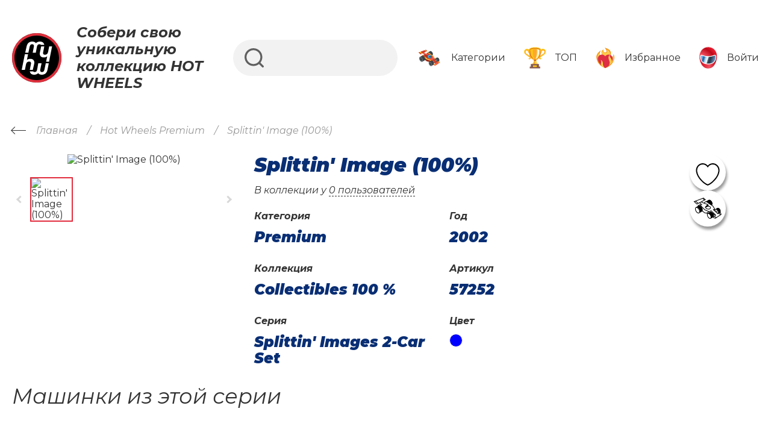

--- FILE ---
content_type: text/html; charset=UTF-8
request_url: https://my-hw.ru/car/26637/
body_size: 11792
content:
<!DOCTYPE html>
<html xml:lang="ru" lang="ru">
    <head>
        <meta charset="UTF-8">
        <meta name="viewport" content="width=device-width, initial-scale=1">
        <title>Машинка Hot Wheels Splittin&#039; Image (100%) 57252 синий (2002)</title>
        <meta name="description" content="Добавьте машинку Hot Wheels Splittin&#039; Image (100%) 57252 синий в свой «гараж». Наслаждайтесь любимым хобби: собирайте модели и делитесь своей уникальной коллекцией с другими (2002).">
        <meta name="og:image" content="https://my-hw.ru/build/images/favicon/512.png">

        <link rel="canonical" href="https://my-hw.ru/car/26637/">
        <link rel="preconnect" href="https://fonts.googleapis.com">
        <link rel="preconnect" href="https://fonts.gstatic.com" crossorigin>
        <link href="https://fonts.googleapis.com/css2?family=Montserrat:ital,wght@0,400;0,500;0,700;0,900;1,400;1,500;1,700;1,900&display=swap" rel="stylesheet">

        <!--[if IE]>
        <link rel="shortcut icon" href="/build/images/favicon/favicon.ico"
              type="image/vnd.microsoft.icon"/><![endif]-->
        <link rel="icon" sizes="192x192" href="/build/images/favicon/192.png">
        <link rel="icon" sizes="128x128" href="/build/images/favicon/128.png">
        <link rel="icon" type="image/png" href="/build/images/favicon/32.png">
        <link rel="apple-touch-icon" sizes="76x76" href="/build/images/favicon/76.png">
        <link rel="apple-touch-icon" sizes="120x120" href="/build/images/favicon/120.png">
        <link rel="apple-touch-icon" sizes="152x152" href="/build/images/favicon/152.png">
        <link rel="apple-touch-icon" sizes="167x167" href="/build/images/favicon/167.png">
        <link rel="apple-touch-icon" sizes="180x180" href="/build/images/favicon/180.png">

                        <link rel="stylesheet" href="/build/app.09991ff0.css">
            <link rel="stylesheet" href="/build/popup.35def372.css">
        
    <link rel="stylesheet" href="/build/catalog_detail--page.448ad8c2.css">

                    <script src="/build/runtime.6c201728.js" defer></script><script src="/build/215.5df0785d.js" defer></script><script src="/build/app.c088f356.js" defer></script>
        
            </head>
    <body>
        <!-- Yandex.Metrika counter -->
    <script type="text/javascript" >
		(function(m,e,t,r,i,k,a){m[i]=m[i]||function(){(m[i].a=m[i].a||[]).push(arguments)};
			m[i].l=1*new Date();
			for (var j = 0; j < document.scripts.length; j++) {if (document.scripts[j].src === r) { return; }}
			k=e.createElement(t),a=e.getElementsByTagName(t)[0],k.async=1,k.src=r,a.parentNode.insertBefore(k,a)})
		(window, document, "script", "https://mc.yandex.ru/metrika/tag.js", "ym");

		ym(93460007, "init", {
			clickmap:true,
			trackLinks:true,
			accurateTrackBounce:true,
			webvisor:true
		});
    </script>
    <noscript><div><img src="https://mc.yandex.ru/watch/93460007" style="position:absolute; left:-9999px;" alt="" /></div></noscript>
    <!-- /Yandex.Metrika counter -->
<script>
	function SendAim_Yandex(aim) {
		if (typeof ym === 'function') {
			ym(93460007, 'reachGoal', aim);
		}
	}
</script>
        <div class="header-container">
        <header>
    <div class="container">
        <a href="/" class="logo">
            <img src="/build/images/logo.svg" alt="">
            <span>Собери свою уникальную<br>коллекцию HOT WHEELS</span>
        </a>
        <div class="search-container">
            <form action="/search/">
                <input type="text" name="q" value=""/>
                <input type="submit" value="">
            </form>
        </div>
        <div class="links"
                data-controller="fetch&#x20;event-listener"
             data-fetch-url-value="/api/top-menu/"
             data-fetch-method-value="POST"
             data-fetch-body-value="{&quot;tpl&quot;:&quot;tiles_with_top&quot;}">
        </div>
    </div>
</header>
    </div>
            
    <div class="container">
        <nav class="breadcrumbs dark" aria-label="Breadcrumbs">
            <ol><li class="breadcrumb-item"><a href="https://my-hw.ru/">
                                <span>Главная</span>
                            </a></li><li class="breadcrumb-item"><a href="https://my-hw.ru/premium-cars/">
                                <span>Hot Wheels Premium</span>
                            </a></li><li class="breadcrumb-item active" aria-current="page"><span>Splittin&#039; Image (100%)</span></li></ol>
        </nav>
    </div>
    <script type="application/ld+json">{"@context":"https:\/\/schema.org","@type":"BreadcrumbList","itemListElement":[{"@type":"ListItem","position":1,"name":"&#x0413;&#x043B;&#x0430;&#x0432;&#x043D;&#x0430;&#x044F;","item":"https:\/\/my-hw.ru\/"},{"@type":"ListItem","position":2,"name":"Hot&#x20;Wheels&#x20;Premium","item":"https:\/\/my-hw.ru\/premium-cars\/"},{"@type":"ListItem","position":3,"name":"Splittin&#x27;&#x20;Image&#x20;&#x28;100&#x25;&#x29;"}]}</script>

        <div class="car-detail-page">
        <div class="row">
            <div class="container">
                <div class="car-detail-container"
                        data-controller="fetch"
                     data-fetch-url-value="/api/car/26637/"
                     data-fetch-body-value="{&quot;tpl&quot;:&quot;detail&quot;}">
                </div>
            </div>
        </div>
        <div class="row">
            <div class="container">
                <div class="cars"
                        data-controller="fetch"
                     data-fetch-url-value="/api/cars/premium/"
                                                                                                                                                                                                                                                                                                         data-fetch-body-value="{&quot;limit&quot;:30,&quot;view&quot;:&quot;tile&quot;,&quot;pagination&quot;:false,&quot;sortField&quot;:&quot;seriesPos&quot;,&quot;sortDirection&quot;:&quot;asc&quot;,&quot;!id&quot;:26637,&quot;year&quot;:23,&quot;collection&quot;:80,&quot;series&quot;:2130,&quot;block-title&quot;:&quot;\u041c\u0430\u0448\u0438\u043d\u043a\u0438 \u0438\u0437 \u044d\u0442\u043e\u0439 \u0441\u0435\u0440\u0438\u0438&quot;}">
                </div>
            </div>
        </div>
        <div class="row">
            <div class="container">
                <div class="cars"
                        data-controller="fetch"
                     data-fetch-url-value="/api/cars/"
                                                                                                                                                 data-fetch-body-value="{&quot;limit&quot;:30,&quot;view&quot;:&quot;tile&quot;,&quot;pagination&quot;:false,&quot;sortField&quot;:&quot;year&quot;,&quot;sortDirection&quot;:&quot;desc&quot;,&quot;name&quot;:&quot;Splittin&#039; Image (100%)&quot;,&quot;!id&quot;:26637,&quot;series&quot;:2130,&quot;block-title&quot;:&quot;\u0420\u0435\u043a\u043e\u043b\u043e\u0440\u044b&quot;}">
                </div>
            </div>
        </div>
        <div class="row">
            <div class="container">
                <div class="rating-block table user-table"
                        data-controller="fetch&#x20;event-listener"
                     data-fetch-url-value="/api/ratings/"
                     data-action="event-listener:fetch->fetch#request"
                                             data-fetch-body-value="{&quot;limit&quot;:20,&quot;max&quot;:300,&quot;entity_type&quot;:&quot;user&quot;,&quot;rating_type&quot;:&quot;quantity&quot;,&quot;car_id&quot;:26637,&quot;pagination_view&quot;:&quot;more&quot;,&quot;tpl&quot;:&quot;table-no-numbers&quot;,&quot;block-title&quot;:&quot;\u0412 \u043a\u043e\u043b\u043b\u0435\u043a\u0446\u0438\u0438&quot;}">
                </div>
            </div>
        </div>
    </div>
    <footer>
    <div class="container">
        <div class="top">
            <div class="menu-bottom">
                <div class="column">
                    <div class="title">
                        <span>Каталог</span>
                    </div>
                    <div class="links">
                        <a href="/mainline-cars/">Mainline</a>
                        <a href="/themed-cars/">Themed</a>
                        <a href="/character-cars/">Character</a>
                        <a href="/premium-cars/">Premium</a>
                        <a href="/exclusive-cars/">Exclusive</a>
                    </div>
                </div>
                <div class="column">
                    <div class="title">
                        <span>Аккаунт</span>
                    </div>
                    <div class="links" data-controller="event-listener">
                                                    <a href="javascript:" data-action="click->event-listener#popup"
                               data-event-listener-type-param="personal-login">Избранное</a>
                            <a href="javascript:" data-action="click->event-listener#popup"
                               data-event-listener-type-param="personal-login">Коллекция</a>
                                            </div>
                </div>
                <div class="column">
                    <div class="title">
                        <span>О проекте</span>
                    </div>
                    <div class="links">
                        <a href="/articles/">Wiki</a>
                        <a href="/ratings-by-user/">Рейтинги</a>
                        <a href="/alphabet-cars/">Алфавитный рубрикатор</a>
                        <a href="/geography/">География коллекционеров</a>
                    </div>
                </div>
            </div>
        </div>
        <div class="bottom">
            <div class="left-part">
                <a href="/" class="logo">
                    <img src="/build/images/logo.svg" alt="">
                </a>
                <div class="text">
                    <div class="t-1">Проект для коллекционеров моделей Hot Wheels</div>
                    <div class="t-2">Идея и разработка - <a href="https://linkor.studio/" target="_blank">linkor.studio</a></div>
                </div>
            </div>
            <div class="right-part"><a href="https://t.me/+FfUYUpBg59RjYzYy" target="_blank">Задать вопрос</a> или <a href="https://t.me/+FfUYUpBg59RjYzYy" target="_blank">Сообщить об ошибке</a></div>
        </div>
    </div>
</footer>

    <div class="scroll-top"
            data-controller="scrolltop"
            data-action="click->scrolltop#scroll">
        <div class="inner">
            <i></i><i></i><i></i>
        </div>
    </div>

    <div class="popup-info-text"
        data-controller="popupInfo"
         data-action="event-listener:addPopupInfo@window->popupInfo#addInfo"></div>

            <div class="popup personal-login"
        data-controller="popup"
        data-popup-target="container"
        data-action="click->popup#close event-listener:open@window->popup#open">
    <div class="inner-container" data-popup-target="innerContainer">
        <div class="close" data-popup-target="closeBtn"></div>
        <div class="pre-fetch-controller"
             data-fetch-url-value="/ajax-form/popup-personal-login/"
                     ></div>
    </div>
</div>    
        </body>
</html>


--- FILE ---
content_type: text/html; charset=UTF-8
request_url: https://my-hw.ru/api/top-menu/
body_size: 2572
content:
    <div class="item"
                            data-controller="toggle"
                data-action="mouseover->toggle#mouseOver mouseout->toggle#mouseOut click->event-listener"
            >
                    <a href="javascript:;" class="category">
                <span>Категории</span>
            </a>
        
                    <div class="substrate">
                <div class="item-child">
                                            <a href="/mainline-cars/" class="tile dark" style="background-image: url('https://cdn.my-hw.ru/upload/images/89d/89d0896e563e7ffb1444c5e4831acedc.jpg')">Mainline</a>
                                            <a href="/themed-cars/" class="tile light" style="background-image: url('https://cdn.my-hw.ru/upload/images/90e/90eef787e2a704a6cf1021dea799f845.jpg')">Themed</a>
                                            <a href="/character-cars/" class="tile dark" style="background-image: url('https://cdn.my-hw.ru/upload/images/faf/fafb3210244f8b18ad4ff46f33385111.jpg')">Character</a>
                                            <a href="/premium-cars/" class="tile dark" style="background-image: url('https://cdn.my-hw.ru/upload/images/846/846c546e33de1a2e0ccf82638b050e42.jpg')">Premium</a>
                                            <a href="/exclusive-cars/" class="tile dark" style="background-image: url('https://cdn.my-hw.ru/upload/images/3bd/3bdd4b8b840bdcc995ef2445fa96b7fa.jpg')">Exclusive</a>
                                            <a href="/playsets-cars/" class="tile dark" style="background-image: url('https://cdn.my-hw.ru/upload/images/369/369a2fbe67700298039bdd6ee8492bdd.png')">Playsets</a>
                                    </div>
            </div>
            </div>
    <div class="item"
            >
                    <a href="/ratings-by-user/" class="ratings">
                <span>ТОП</span>
            </a>
        
            </div>
    <div class="item"
            >
                    <a href="javascript:;" class="favorites"
                    data-action="click->event-listener#popup"
               data-event-listener-type-param="personal-login">
                <span>Избранное</span>
            </a>
        
            </div>
    <div class="item"
            >
                    <a href="javascript:;" class="personal"
                    data-action="click->event-listener#popup"
               data-event-listener-type-param="personal-login">
                <span>Войти</span>
            </a>
        
            </div>


--- FILE ---
content_type: text/html; charset=UTF-8
request_url: https://my-hw.ru/api/car/26637/
body_size: 4865
content:
<div class="gallery-container"
        data-controller="carousel"
     data-carousel-options-main-value='{"loop": true, "slidesPerView": 1, "navigation": {"nextEl": ".next", "prevEl": ".prev", "enabled": true}, "breakpoints": {"769": {"navigation": {"enabled": false}}}}'
     data-carousel-options-thumbs-value='{"loop": false, "direction": "horizontal", "slidesPerView": 3, "spaceBetween": 6, "touchRatio": 0.2, "navigation": {"nextEl": ".next", "prevEl": ".prev"}, "breakpoints": {"1100": {"slidesPerView": 4, "spaceBetween": 10}}}'>
    <div class="main-container">
        <div class="nav-btn prev"></div>
        <div class="swiper-container main">
            <div class="swiper-wrapper"
                data-controller="lightbox"
            >
                                                            <div class="swiper-slide" data-src="https://cdn.my-hw.ru/upload/images/ed8/ed89f2b66da2a39b7dce0e6fe568ff0d.JPG">
                            <img src="https://cdn.my-hw.ru/upload/images/ed8/ed89f2b66da2a39b7dce0e6fe568ff0d.JPG" alt="Splittin&#039; Image (100%)" title="Splittin&#039; Image (100%)">
                        </div>
                                                </div>
        </div>
        <div class="nav-btn next"></div>
    </div>
            <div class="thumbs-container">
            <div class="nav-btn prev"></div>
            <div class="swiper-container thumbs">
                <div class="swiper-wrapper">
                                            <div class="swiper-slide" data-src="https://cdn.my-hw.ru/upload/images/ed8/ed89f2b66da2a39b7dce0e6fe568ff0d.JPG">
                            <div class="img-container">
                                <img src="https://cdn.my-hw.ru/upload/images/ed8/ed89f2b66da2a39b7dce0e6fe568ff0d.JPG" alt="Splittin&#039; Image (100%)" title="Splittin&#039; Image (100%)">
                            </div>
                        </div>
                                    </div>
            </div>
            <div class="nav-btn next"></div>
        </div>
    </div>
<div class="info-container">
    <div class="name-container">
        <h1 class="name">Splittin&#039; Image (100%)</h1>
        <div class="badges">
                                </div>
    </div>
    <div class="in-collection">В коллекции у <span onclick="document.querySelector('.rating-block.user-table').scrollIntoView({behavior:'smooth'});">0 пользователей</span></div>
    <div class="props">
        <div class="prop category">
            <div class="label">Категория</div>
            <div class="value">Premium</div>
        </div>
                    <div class="prop year">
                <div class="label">Год</div>
                <div class="value">2002</div>
            </div>
                            <div class="prop collection">
                <div class="label">Коллекция</div>
                <div class="value">
                    <a href="/premium-cars/?collection=80">
                        Collectibles 100 %
                                            </a>
                </div>
            </div>
                            <div class="prop articul">
                <div class="label">Артикул</div>
                <div class="value">57252</div>
            </div>
                            <div class="prop series">
                <div class="label">Серия</div>
                <div class="value">
                    <a href="/premium-cars/?series=2130">
                        Splittin&#039; Images 2-Car Set
                                            </a>
                </div>
            </div>
                            <div class="prop color">
                <div class="label">Цвет</div>
                <div class="values">
                                            <div class="value">
                                                            <i style="background-color: #0000FF;"></i>
                                                    </div>
                                    </div>
            </div>
            </div>
</div>
    <div class="buttons"
        data-controller="event-listener">
        <a href="javascript:" class="button in-like"
                data-action="click->event-listener#popup"
           data-event-listener-type-param="personal-login"
           title="Добавить/Удалить из избранного">
            <img src="/build/images/icons/like-no-color.svg" alt="">
        </a>
        <a href="javascript:" class="button in-collection"
                data-action="click->event-listener#popup"
           data-event-listener-type-param="personal-login"
           title="Добавить/Удалить из коллекции">
            <img src="/build/images/icons/car-no-color.svg" alt="">
        </a>
    </div>


--- FILE ---
content_type: text/html; charset=UTF-8
request_url: https://my-hw.ru/api/cars/premium/
body_size: 2492
content:
<div class='block-title'>Машинки из этой серии</div><div class="car-preview-container tile">
    <div class="top-left" style="opacity: 0">
        <span>2002</span>
    </div>
        <div class="buttons"
        data-controller="event-listener">
        <a href="javascript:" class="button in-like"
                data-action="click->event-listener#popup"
           data-event-listener-type-param="personal-login"
           title="Добавить/Удалить из избранного">
            <img src="/build/images/icons/like-no-color.svg" alt="">
        </a>
        <a href="javascript:" class="button in-collection"
                data-action="click->event-listener#popup"
           data-event-listener-type-param="personal-login"
           title="Добавить/Удалить из коллекции">
            <img src="/build/images/icons/car-no-color.svg" alt="">
        </a>
    </div>
    <a href="javascript:" class="img-container"
            data-controller="event-listener"
            data-action="click->event-listener#popup"
       data-event-listener-type-param="car-popup-container-266361115907664">
                    <img src="https://cdn.my-hw.ru/upload/images/1e1/1e17a1316c939babfb84979bc06bb81d.JPG" alt="Splittin&#039; Image II (100%)" title="Splittin&#039; Image II (100%)" class="">
                        </a>
    <div class="info-container">
        <div class="series-img">
                            <img src="/build/images/no-photo.png">
                    </div>
        <div class="name-container">
            <div class="car-name">
                <a href="/car/26636/">Splittin&#039; Image II (100%)</a>
            </div>
                            <div class="series">
                    <span class="name">Splittin&#039; Images 2-Car Set</span>
                                    </div>
                    </div>
            </div>
</div>
<div class="popup car-detail car-popup-container-266361115907664"
        data-controller="popup"
        data-popup-target="container"
        data-action="click->popup#close event-listener:open@window->popup#open">
    <div class="inner-container" data-popup-target="innerContainer">
        <div class="close" data-popup-target="closeBtn"></div>
        <div class="pre-fetch-controller"
             data-fetch-url-value="/api/car/26636/"
             data-fetch-body-value="{&quot;tpl&quot;:&quot;popup&quot;}"        ></div>
    </div>
</div>

--- FILE ---
content_type: text/css
request_url: https://my-hw.ru/build/app.09991ff0.css
body_size: 34507
content:
/*! normalize.css v8.0.1 | MIT License | github.com/necolas/normalize.css */html{-webkit-text-size-adjust:100%;line-height:1.15}body{margin:0}main{display:block}h1{font-size:2em;margin:.67em 0}hr{box-sizing:content-box;height:0;overflow:visible}pre{font-family:monospace,monospace;font-size:1em}a{background-color:transparent}abbr[title]{border-bottom:none;text-decoration:underline;text-decoration:underline dotted}b,strong{font-weight:bolder}code,kbd,samp{font-family:monospace,monospace;font-size:1em}small{font-size:80%}sub,sup{font-size:75%;line-height:0;position:relative;vertical-align:baseline}sub{bottom:-.25em}sup{top:-.5em}img{border-style:none}button,input,optgroup,select,textarea{font-family:inherit;font-size:100%;line-height:1.15;margin:0}button,input{overflow:visible}button,select{text-transform:none}[type=button],[type=reset],[type=submit],button{-webkit-appearance:button}[type=button]::-moz-focus-inner,[type=reset]::-moz-focus-inner,[type=submit]::-moz-focus-inner,button::-moz-focus-inner{border-style:none;padding:0}[type=button]:-moz-focusring,[type=reset]:-moz-focusring,[type=submit]:-moz-focusring,button:-moz-focusring{outline:1px dotted ButtonText}fieldset{padding:.35em .75em .625em}legend{box-sizing:border-box;color:inherit;display:table;max-width:100%;padding:0;white-space:normal}progress{vertical-align:baseline}textarea{overflow:auto}[type=checkbox],[type=radio]{box-sizing:border-box;padding:0}[type=number]::-webkit-inner-spin-button,[type=number]::-webkit-outer-spin-button{height:auto}[type=search]{-webkit-appearance:textfield;outline-offset:-2px}[type=search]::-webkit-search-decoration{-webkit-appearance:none}::-webkit-file-upload-button{-webkit-appearance:button;font:inherit}details{display:block}summary{display:list-item}[hidden],template{display:none}html{scroll-behavior:smooth}html body{color:#333;font-family:Montserrat,sans-serif;font-size:16px}html body.no-scroll{height:100%;overflow:hidden}html body .container{-webkit-box-sizing:border-box;-moz-box-sizing:border-box;box-sizing:border-box;margin:0 auto;max-width:1639px;padding:0 20px;position:relative;width:100%}html body .lazyload{min-height:300px;position:relative}html body .lazyload:before{background:hsla(0,0%,95%,.8);height:100%;left:0;top:0;width:100%}html body .lazyload:after,html body .lazyload:before{content:"";display:block;position:absolute;z-index:100}html body .lazyload:after{background:url(/build/images/logo.741cb415.gif);background-size:contain;height:82px;left:50%;top:50%;transform:translate(-50%,-50%);width:82px}.header-container.dark h1,.header-container.dark header .container .logo span{color:#fff}.header-container.dark .h1-with-arrow-container h1:after{border-top-color:#fff}.header-container header{padding:40px 0}@media (max-width:992px){.header-container header{padding:20px 0 40px}}.header-container header .container{align-items:center;display:flex;justify-content:space-between}@media (max-width:1200px){.header-container header .container{flex-direction:column;flex-wrap:wrap;justify-content:center}}.header-container header .container .logo{align-items:center;color:inherit;display:flex;position:relative;text-decoration:none}@media (max-width:1200px){.header-container header .container .logo{order:1}}.header-container header .container .logo img{max-width:82px}.header-container header .container .logo span{font-size:24px;font-style:italic;font-weight:700;line-height:120%;margin-left:25px}@media (max-width:576px){.header-container header .container .logo span{font-size:22px}}@media (max-width:456px){.header-container header .container .logo span{font-size:20px}}.header-container header .container .search-container{margin-left:40px;width:380px}@media (max-width:1200px){.header-container header .container .search-container{margin-left:0;margin-top:20px;order:3;width:100%}}.header-container header .container .search-container form{position:relative}.header-container header .container .search-container form input{border:none;outline:none}.header-container header .container .search-container form input[type=text]{background:#f2f2f2;-webkit-border-radius:60px;-moz-border-radius:60px;border-radius:60px;-webkit-box-sizing:border-box;-moz-box-sizing:border-box;box-sizing:border-box;height:60px;padding:0 30px 0 70px;width:100%}.header-container header .container .search-container form input[type=submit]{background:url(/build/images/search.e111dc94.svg) 50% no-repeat;cursor:pointer;height:100%;left:0;position:absolute;top:0;width:70px}.header-container .h1-with-arrow-container{display:inline-block;margin-top:30px;position:relative}@media (max-width:992px){.header-container .h1-with-arrow-container{margin-top:20px}}.header-container .h1-with-arrow-container h1{margin-top:0}.header-container .h1-with-arrow-container h1:after{border-left:10px solid transparent;border-right:12px solid transparent;border-top:12px solid #333;content:"";display:inline-block;height:0;margin:0 0 10px 20px;width:0}@media (max-width:992px){.header-container .h1-with-arrow-container h1:after{border-left-width:7px;border-right-width:8px;border-top-width:10px;margin-bottom:8px}}.header-container .h1-with-arrow-container.hover .other-categories{display:flex!important}.header-container .h1-with-arrow-container .other-categories{background:#fff;-webkit-box-shadow:0 4px 54px 0 rgba(0,0,0,.15);-moz-box-shadow:0 4px 54px 0 rgba(0,0,0,.15);box-shadow:0 4px 54px 0 rgba(0,0,0,.15);display:flex;flex-direction:column;left:0;min-width:100%;position:absolute;top:100%;z-index:1000}@media (max-width:992px){.header-container .h1-with-arrow-container .other-categories{display:none}}.header-container .h1-with-arrow-container .other-categories .tile{flex:1;font-size:40px;font-style:italic;font-weight:700;padding:15px 20px;text-decoration:initial}@media (max-width:992px){.header-container .h1-with-arrow-container .other-categories .tile{font-size:26px}}@media (max-width:768px){.header-container .h1-with-arrow-container .other-categories .tile{font-size:18px;padding:12px 15px}}.header-container .h1-with-arrow-container .other-categories .tile:not(:hover){background-color:#fff;background-image:none!important;color:rgba(51,51,51,.5)!important}.header-container .h1-with-arrow-container .other-categories .tile.dark{color:#fff}.header-container .h1-with-arrow-container .other-categories .tile.light{color:#333}.header-container h1{font-size:55px;font-style:italic;margin-bottom:0;padding-bottom:20px}@media (max-width:992px){.header-container h1{font-size:45px}}@media (max-width:768px){.header-container h1{font-size:40px}}@media (max-width:576px){.header-container h1{font-size:35px}}.header-container.dark header .container .links .item a:hover span{color:#ffe900}@media (max-width:576px){.header-container.dark header .container .links .item a:hover span{color:#e22d3e}}.header-container.dark header .container .links .item a span{color:#fff}@media (max-width:576px){.header-container.dark header .container .links .item a span{color:#333}}.header-container header .container .links{display:flex}@media (max-width:1200px){.header-container header .container .links{flex-wrap:wrap;justify-content:center;order:2}}@media (max-width:576px){.header-container header .container .links{background:#fff;-webkit-border-radius:10px;-moz-border-radius:10px;border-radius:10px;bottom:10px;-webkit-box-shadow:2px 5px 4px 0 rgba(0,0,0,.4);-moz-box-shadow:2px 5px 4px 0 rgba(0,0,0,.4);box-shadow:2px 5px 4px 0 rgba(0,0,0,.4);left:10px;position:fixed;width:calc(100% - 20px);z-index:10}}.header-container header .container .links .item{position:relative}@media (max-width:576px){.header-container header .container .links .item{border-right:1px solid #f2f2f2;flex:1;padding:0;position:unset}.header-container header .container .links .item:last-child{border-right:0}}.header-container header .container .links .item a:not(.tile){align-items:center;color:inherit;display:flex;margin-left:40px;position:relative;text-decoration:none}@media (max-width:1400px){.header-container header .container .links .item a:not(.tile){margin-left:30px}}@media (max-width:1200px){.header-container header .container .links .item a:not(.tile){margin:20px 10px 0}}@media (max-width:576px){.header-container header .container .links .item a:not(.tile){flex-direction:column;justify-content:center;margin:0;padding:14px}}.header-container header .container .links .item a:not(.tile):hover span{color:#e22d3e}.header-container header .container .links .item a:not(.tile) span{margin-left:15px;-webkit-transition:all .2s;-moz-transition:all .2s;-ms-transition:all .2s;-o-transition:all .2s;transition:all .2s}@media (max-width:576px){.header-container header .container .links .item a:not(.tile) span{font-size:14px;margin-left:0;margin-top:10px}}@media (max-width:456px){.header-container header .container .links .item a:not(.tile) span{display:none}}.header-container header .container .links .item a:not(.tile):before{background-position:50%;background-repeat:no-repeat;background-size:contain;content:"";display:block}.header-container header .container .links .item a:not(.tile).category:before{background-image:url(/build/images/car.bfebe723.svg);height:38px;width:44px}.header-container header .container .links .item a:not(.tile).ratings:before{background-image:url(/build/images/trophy.d0d086fd.svg);height:38px;width:38px}.header-container header .container .links .item a:not(.tile).favorites:before{background-image:url(/build/images/favorites.bcf9f1b5.svg);height:38px;width:34px}.header-container header .container .links .item a:not(.tile).personal:before{background-image:url(/build/images/personal.26f33bd2.svg);height:38px;width:32px}.header-container header .container .links .item .substrate{background:transparent;display:none}.header-container header .container .links .item:last-child.hover .substrate{left:unset;padding:20px 0 0;right:0}.header-container header .container .links .item.hover .substrate{display:block;left:0;padding:20px 0 0 40px;position:absolute;top:100%;z-index:1000}@media (max-width:1400px){.header-container header .container .links .item.hover .substrate{padding:20px 0 0 30px}}@media (max-width:1200px){.header-container header .container .links .item.hover .substrate{padding:20px 0 0 10px}}@media (max-width:576px){.header-container header .container .links .item.hover .substrate{bottom:100%;padding:0 0 5px;top:auto;width:100%}}.header-container header .container .links .item.hover .substrate .item-child{background:#fff;-webkit-box-shadow:0 4px 15px 0 rgba(0,0,0,.15);-moz-box-shadow:0 4px 15px 0 rgba(0,0,0,.15);box-shadow:0 4px 15px 0 rgba(0,0,0,.15);display:flex;flex-direction:column;min-width:300px}@media (max-width:576px){.header-container header .container .links .item.hover .substrate .item-child{border-radius:10px;min-width:inherit;overflow:hidden}}.header-container header .container .links .item.hover .substrate .item-child .tile{flex:1;font-size:20px;font-style:italic;font-weight:700;padding:15px 20px;text-decoration:initial}@media (max-width:992px){.header-container header .container .links .item.hover .substrate .item-child .tile{font-size:18px}}@media (max-width:768px){.header-container header .container .links .item.hover .substrate .item-child .tile{font-size:16px;padding:12px 15px}}.header-container header .container .links .item.hover .substrate .item-child .tile:not(:hover){background-color:#fff;background-image:none!important;color:rgba(51,51,51,.5)!important}.header-container header .container .links .item.hover .substrate .item-child .tile.dark{color:#fff}.header-container header .container .links .item.hover .substrate .item-child .tile.light{color:#333}nav.breadcrumbs.light ol li:before{color:#fff}nav.breadcrumbs.light ol li:first-child a:before{border-color:#fff}nav.breadcrumbs.light ol li:first-child a:after{background:#fff}nav.breadcrumbs.light ol li span{color:#fff}nav.breadcrumbs ol{display:flex;flex-wrap:wrap;font-style:italic;list-style-type:none;padding:0}nav.breadcrumbs ol li{display:flex}nav.breadcrumbs ol li:first-child a{padding-left:40px;position:relative}nav.breadcrumbs ol li:first-child a:before{border:solid #333;border-width:0 1px 1px 0;content:"";display:inline-block;left:0;padding:4px;position:absolute;top:4px;transform:rotate(135deg);-webkit-transform:rotate(135deg)}nav.breadcrumbs ol li:first-child a:after{background:#333;content:"";height:1px;left:0;position:absolute;top:8px;width:23px}nav.breadcrumbs ol li:not(:first-child):before{content:"/";display:block;margin:0 16px;opacity:.5}nav.breadcrumbs ol li a{color:inherit;text-decoration:none}nav.breadcrumbs ol li a:hover span{opacity:1}nav.breadcrumbs ol li span{opacity:.5;-webkit-transition:all .2s;-moz-transition:all .2s;-ms-transition:all .2s;-o-transition:all .2s;transition:all .2s}h1.bg{background-position:50%;background-size:cover;font-size:2.5em;margin-bottom:0;padding:40px 10px;text-align:center}h1.bg.dark{color:#fff}.alert{position:absolute;right:20px;top:20px;-webkit-transition:all .2s;-moz-transition:all .2s;-ms-transition:all .2s;-o-transition:all .2s;transition:all .2s}.scroll-top{--blockSize:50px;align-items:center;background:#e22d3e;-webkit-border-radius:100%;-moz-border-radius:100%;border-radius:100%;bottom:100px;cursor:pointer;display:none;flex-direction:column;height:var(--blockSize);justify-content:center;overflow:hidden;position:fixed;right:40px;width:var(--blockSize);z-index:9000}.scroll-top:hover .inner{animation:slide 1s}@keyframes slide{0%{-webkit-transition:all .2s;-moz-transition:all .2s;-ms-transition:all .2s;-o-transition:all .2s;transition:all .2s}50%{margin-top:calc(var(--blockSize)*-1*2)}51%{margin-top:calc(var(--blockSize)*2)}}.scroll-top .inner i{background:url(/build/images/arrow-scroll-top.4db7eaf8.svg);display:flex;height:12px;width:18px}footer{background:#272727;margin-top:50px}@media (max-width:576px){footer{padding-bottom:140px}}footer .container .top{padding:100px 0 50px}@media (max-width:1200px){footer .container .top{padding:80px 40px}}@media (max-width:992px){footer .container .top{padding:50px 0 25px}}footer .container .top .menu-bottom{display:flex;flex-wrap:wrap;gap:20px 60px;justify-content:space-evenly;list-style-type:none;margin:0;padding:0;width:100%}@media (max-width:576px){footer .container .top .menu-bottom{flex-direction:column}}footer .container .top .menu-bottom .column{display:flex;flex-direction:column;gap:40px}@media (max-width:576px){footer .container .top .menu-bottom .column{gap:20px;width:100%}}footer .container .top .menu-bottom .column .title{color:#fff;font-size:34px;font-style:italic;font-weight:900}@media (max-width:576px){footer .container .top .menu-bottom .column .title{font-size:26px}}footer .container .top .menu-bottom .column .links{display:flex;flex-direction:column;gap:20px}footer .container .top .menu-bottom .column .links a{color:hsla(0,0%,100%,.3);font-size:20px;font-style:italic;font-weight:700;text-decoration:none;-webkit-transition:all .2s;-moz-transition:all .2s;-ms-transition:all .2s;-o-transition:all .2s;transition:all .2s}footer .container .top .menu-bottom .column .links a:hover{color:#fff}@media (max-width:576px){footer .container .top .menu-bottom .column .links a{font-size:16px}}footer .container .bottom{align-items:center;display:flex;justify-content:space-between;padding:50px 0}@media (max-width:992px){footer .container .bottom{flex-direction:column;padding:25px 0 50px}}footer .container .bottom .left-part{align-items:center;display:flex}@media (max-width:992px){footer .container .bottom .left-part{order:2}}footer .container .bottom .left-part .logo{margin-right:20px}footer .container .bottom .left-part .logo img{max-height:82px}footer .container .bottom .left-part .text{display:flex;flex-direction:column;font-style:italic}footer .container .bottom .left-part .text .t-1{color:#fff;margin-bottom:2px}footer .container .bottom .left-part .text .t-2{color:hsla(0,0%,100%,.5)}footer .container .bottom .left-part .text a{color:inherit}footer .container .bottom .left-part .text a:hover{text-decoration:none}footer .container .bottom .right-part{color:hsla(0,0%,100%,.5);font-style:italic;margin-left:30px}@media (max-width:992px){footer .container .bottom .right-part{margin-bottom:30px;margin-left:0;order:1;white-space:normal}}footer .container .bottom .right-part a{color:#fff;font-weight:700;text-decoration:underline;white-space:nowrap}@media (max-width:576px){footer .container .bottom .right-part a{display:inline-block;margin-top:10px}}footer .container .bottom .right-part a:hover{text-decoration:none}.popup-info-text{align-items:flex-end;flex-direction:column;position:fixed;right:15px;top:15px;z-index:100000}.popup-info-text>div{background:#f2f2f2;-webkit-border-radius:10px;-moz-border-radius:10px;border-radius:10px;-webkit-box-shadow:0 0 5px 4px #eee;-moz-box-shadow:0 0 5px 4px #eee;box-shadow:0 0 5px 4px #eee;cursor:pointer;margin-bottom:10px;padding:10px 16px}@font-face{font-family:swiper-icons;font-style:normal;font-weight:400;src:url("data:application/font-woff;charset=utf-8;base64, [base64]//wADZ2x5ZgAAAywAAADMAAAD2MHtryVoZWFkAAABbAAAADAAAAA2E2+eoWhoZWEAAAGcAAAAHwAAACQC9gDzaG10eAAAAigAAAAZAAAArgJkABFsb2NhAAAC0AAAAFoAAABaFQAUGG1heHAAAAG8AAAAHwAAACAAcABAbmFtZQAAA/gAAAE5AAACXvFdBwlwb3N0AAAFNAAAAGIAAACE5s74hXjaY2BkYGAAYpf5Hu/j+W2+MnAzMYDAzaX6QjD6/4//Bxj5GA8AuRwMYGkAPywL13jaY2BkYGA88P8Agx4j+/8fQDYfA1AEBWgDAIB2BOoAeNpjYGRgYNBh4GdgYgABEMnIABJzYNADCQAACWgAsQB42mNgYfzCOIGBlYGB0YcxjYGBwR1Kf2WQZGhhYGBiYGVmgAFGBiQQkOaawtDAoMBQxXjg/wEGPcYDDA4wNUA2CCgwsAAAO4EL6gAAeNpj2M0gyAACqxgGNWBkZ2D4/wMA+xkDdgAAAHjaY2BgYGaAYBkGRgYQiAHyGMF8FgYHIM3DwMHABGQrMOgyWDLEM1T9/w8UBfEMgLzE////P/5//f/V/xv+r4eaAAeMbAxwIUYmIMHEgKYAYjUcsDAwsLKxc3BycfPw8jEQA/[base64]/uznmfPFBNODM2K7MTQ45YEAZqGP81AmGGcF3iPqOop0r1SPTaTbVkfUe4HXj97wYE+yNwWYxwWu4v1ugWHgo3S1XdZEVqWM7ET0cfnLGxWfkgR42o2PvWrDMBSFj/IHLaF0zKjRgdiVMwScNRAoWUoH78Y2icB/yIY09An6AH2Bdu/UB+yxopYshQiEvnvu0dURgDt8QeC8PDw7Fpji3fEA4z/PEJ6YOB5hKh4dj3EvXhxPqH/SKUY3rJ7srZ4FZnh1PMAtPhwP6fl2PMJMPDgeQ4rY8YT6Gzao0eAEA409DuggmTnFnOcSCiEiLMgxCiTI6Cq5DZUd3Qmp10vO0LaLTd2cjN4fOumlc7lUYbSQcZFkutRG7g6JKZKy0RmdLY680CDnEJ+UMkpFFe1RN7nxdVpXrC4aTtnaurOnYercZg2YVmLN/d/gczfEimrE/fs/bOuq29Zmn8tloORaXgZgGa78yO9/cnXm2BpaGvq25Dv9S4E9+5SIc9PqupJKhYFSSl47+Qcr1mYNAAAAeNptw0cKwkAAAMDZJA8Q7OUJvkLsPfZ6zFVERPy8qHh2YER+3i/BP83vIBLLySsoKimrqKqpa2hp6+jq6RsYGhmbmJqZSy0sraxtbO3sHRydnEMU4uR6yx7JJXveP7WrDycAAAAAAAH//wACeNpjYGRgYOABYhkgZgJCZgZNBkYGLQZtIJsFLMYAAAw3ALgAeNolizEKgDAQBCchRbC2sFER0YD6qVQiBCv/H9ezGI6Z5XBAw8CBK/m5iQQVauVbXLnOrMZv2oLdKFa8Pjuru2hJzGabmOSLzNMzvutpB3N42mNgZGBg4GKQYzBhYMxJLMlj4GBgAYow/P/PAJJhLM6sSoWKfWCAAwDAjgbRAAB42mNgYGBkAIIbCZo5IPrmUn0hGA0AO8EFTQAA")}:root{--swiper-theme-color:#007aff}.swiper,swiper-container{display:block;list-style:none;margin-left:auto;margin-right:auto;overflow:hidden;padding:0;position:relative;z-index:1}.swiper-vertical>.swiper-wrapper{flex-direction:column}.swiper-wrapper{box-sizing:content-box;display:flex;height:100%;position:relative;transition-property:transform;transition-timing-function:var(--swiper-wrapper-transition-timing-function,initial);width:100%;z-index:1}.swiper-android .swiper-slide,.swiper-wrapper{transform:translateZ(0)}.swiper-horizontal{touch-action:pan-y}.swiper-vertical{touch-action:pan-x}.swiper-slide,swiper-slide{display:block;flex-shrink:0;height:100%;position:relative;transition-property:transform;width:100%}.swiper-slide-invisible-blank{visibility:hidden}.swiper-autoheight,.swiper-autoheight .swiper-slide{height:auto}.swiper-autoheight .swiper-wrapper{align-items:flex-start;transition-property:transform,height}.swiper-backface-hidden .swiper-slide{-webkit-backface-visibility:hidden;backface-visibility:hidden;transform:translateZ(0)}.swiper-3d.swiper-css-mode .swiper-wrapper{perspective:1200px}.swiper-3d .swiper-wrapper{transform-style:preserve-3d}.swiper-3d{perspective:1200px}.swiper-3d .swiper-cube-shadow,.swiper-3d .swiper-slide,.swiper-3d .swiper-slide-shadow,.swiper-3d .swiper-slide-shadow-bottom,.swiper-3d .swiper-slide-shadow-left,.swiper-3d .swiper-slide-shadow-right,.swiper-3d .swiper-slide-shadow-top{transform-style:preserve-3d}.swiper-3d .swiper-slide-shadow,.swiper-3d .swiper-slide-shadow-bottom,.swiper-3d .swiper-slide-shadow-left,.swiper-3d .swiper-slide-shadow-right,.swiper-3d .swiper-slide-shadow-top{height:100%;left:0;pointer-events:none;position:absolute;top:0;width:100%;z-index:10}.swiper-3d .swiper-slide-shadow{background:rgba(0,0,0,.15)}.swiper-3d .swiper-slide-shadow-left{background-image:linear-gradient(270deg,rgba(0,0,0,.5),transparent)}.swiper-3d .swiper-slide-shadow-right{background-image:linear-gradient(90deg,rgba(0,0,0,.5),transparent)}.swiper-3d .swiper-slide-shadow-top{background-image:linear-gradient(0deg,rgba(0,0,0,.5),transparent)}.swiper-3d .swiper-slide-shadow-bottom{background-image:linear-gradient(180deg,rgba(0,0,0,.5),transparent)}.swiper-css-mode>.swiper-wrapper{-ms-overflow-style:none;overflow:auto;scrollbar-width:none}.swiper-css-mode>.swiper-wrapper::-webkit-scrollbar{display:none}.swiper-css-mode>.swiper-wrapper>.swiper-slide{scroll-snap-align:start start}.swiper-horizontal.swiper-css-mode>.swiper-wrapper{scroll-snap-type:x mandatory}.swiper-vertical.swiper-css-mode>.swiper-wrapper{scroll-snap-type:y mandatory}.swiper-centered>.swiper-wrapper:before{content:"";flex-shrink:0;order:9999}.swiper-centered>.swiper-wrapper>.swiper-slide{scroll-snap-align:center center;scroll-snap-stop:always}.swiper-centered.swiper-horizontal>.swiper-wrapper>.swiper-slide:first-child{margin-inline-start:var(--swiper-centered-offset-before)}.swiper-centered.swiper-horizontal>.swiper-wrapper:before{height:100%;min-height:1px;width:var(--swiper-centered-offset-after)}.swiper-centered.swiper-vertical>.swiper-wrapper>.swiper-slide:first-child{margin-block-start:var(--swiper-centered-offset-before)}.swiper-centered.swiper-vertical>.swiper-wrapper:before{height:var(--swiper-centered-offset-after);min-width:1px;width:100%}.swiper-lazy-preloader{border:4px solid var(--swiper-preloader-color,var(--swiper-theme-color));border-radius:50%;border-top:4px solid transparent;box-sizing:border-box;height:42px;left:50%;margin-left:-21px;margin-top:-21px;position:absolute;top:50%;transform-origin:50%;width:42px;z-index:10}.swiper-watch-progress .swiper-slide-visible .swiper-lazy-preloader,.swiper:not(.swiper-watch-progress) .swiper-lazy-preloader,swiper-container:not(.swiper-watch-progress) .swiper-lazy-preloader{animation:swiper-preloader-spin 1s linear infinite}.swiper-lazy-preloader-white{--swiper-preloader-color:#fff}.swiper-lazy-preloader-black{--swiper-preloader-color:#000}@keyframes swiper-preloader-spin{0%{transform:rotate(0deg)}to{transform:rotate(1turn)}}.swiper-virtual .swiper-slide{-webkit-backface-visibility:hidden;transform:translateZ(0)}.swiper-virtual.swiper-css-mode .swiper-wrapper:after{content:"";left:0;pointer-events:none;position:absolute;top:0}.swiper-virtual.swiper-css-mode.swiper-horizontal .swiper-wrapper:after{height:1px;width:var(--swiper-virtual-size)}.swiper-virtual.swiper-css-mode.swiper-vertical .swiper-wrapper:after{height:var(--swiper-virtual-size);width:1px}:root{--swiper-navigation-size:44px}.swiper-button-next,.swiper-button-prev{align-items:center;color:var(--swiper-navigation-color,var(--swiper-theme-color));cursor:pointer;display:flex;height:var(--swiper-navigation-size);justify-content:center;margin-top:calc(0px - var(--swiper-navigation-size)/2);position:absolute;top:var(--swiper-navigation-top-offset,50%);width:calc(var(--swiper-navigation-size)/44*27);z-index:10}.swiper-button-next.swiper-button-disabled,.swiper-button-prev.swiper-button-disabled{cursor:auto;opacity:.35;pointer-events:none}.swiper-button-next.swiper-button-hidden,.swiper-button-prev.swiper-button-hidden{cursor:auto;opacity:0;pointer-events:none}.swiper-navigation-disabled .swiper-button-next,.swiper-navigation-disabled .swiper-button-prev{display:none!important}.swiper-button-next:after,.swiper-button-prev:after{font-family:swiper-icons;font-size:var(--swiper-navigation-size);font-variant:normal;letter-spacing:0;line-height:1;text-transform:none!important}.swiper-button-prev,.swiper-rtl .swiper-button-next{left:var(--swiper-navigation-sides-offset,10px);right:auto}.swiper-button-prev:after,.swiper-rtl .swiper-button-next:after{content:"prev"}.swiper-button-next,.swiper-rtl .swiper-button-prev{left:auto;right:var(--swiper-navigation-sides-offset,10px)}.swiper-button-next:after,.swiper-rtl .swiper-button-prev:after{content:"next"}.swiper-button-lock{display:none}.swiper-pagination{position:absolute;text-align:center;transform:translateZ(0);transition:opacity .3s;z-index:10}.swiper-pagination.swiper-pagination-hidden{opacity:0}.swiper-pagination-disabled>.swiper-pagination,.swiper-pagination.swiper-pagination-disabled{display:none!important}.swiper-horizontal>.swiper-pagination-bullets,.swiper-pagination-bullets.swiper-pagination-horizontal,.swiper-pagination-custom,.swiper-pagination-fraction{bottom:var(--swiper-pagination-bottom,8px);left:0;top:var(--swiper-pagination-top,auto);width:100%}.swiper-pagination-bullets-dynamic{font-size:0;overflow:hidden}.swiper-pagination-bullets-dynamic .swiper-pagination-bullet{position:relative;transform:scale(.33)}.swiper-pagination-bullets-dynamic .swiper-pagination-bullet-active,.swiper-pagination-bullets-dynamic .swiper-pagination-bullet-active-main{transform:scale(1)}.swiper-pagination-bullets-dynamic .swiper-pagination-bullet-active-prev{transform:scale(.66)}.swiper-pagination-bullets-dynamic .swiper-pagination-bullet-active-prev-prev{transform:scale(.33)}.swiper-pagination-bullets-dynamic .swiper-pagination-bullet-active-next{transform:scale(.66)}.swiper-pagination-bullets-dynamic .swiper-pagination-bullet-active-next-next{transform:scale(.33)}.swiper-pagination-bullet{background:var(--swiper-pagination-bullet-inactive-color,#000);border-radius:var(--swiper-pagination-bullet-border-radius,50%);display:inline-block;height:var(--swiper-pagination-bullet-height,var(--swiper-pagination-bullet-size,8px));opacity:var(--swiper-pagination-bullet-inactive-opacity,.2);width:var(--swiper-pagination-bullet-width,var(--swiper-pagination-bullet-size,8px))}button.swiper-pagination-bullet{-webkit-appearance:none;appearance:none;border:none;box-shadow:none;margin:0;padding:0}.swiper-pagination-clickable .swiper-pagination-bullet{cursor:pointer}.swiper-pagination-bullet:only-child{display:none!important}.swiper-pagination-bullet-active{background:var(--swiper-pagination-color,var(--swiper-theme-color));opacity:var(--swiper-pagination-bullet-opacity,1)}.swiper-pagination-vertical.swiper-pagination-bullets,.swiper-vertical>.swiper-pagination-bullets{left:var(--swiper-pagination-left,auto);right:var(--swiper-pagination-right,8px);top:50%;transform:translate3d(0,-50%,0)}.swiper-pagination-vertical.swiper-pagination-bullets .swiper-pagination-bullet,.swiper-vertical>.swiper-pagination-bullets .swiper-pagination-bullet{display:block;margin:var(--swiper-pagination-bullet-vertical-gap,6px) 0}.swiper-pagination-vertical.swiper-pagination-bullets.swiper-pagination-bullets-dynamic,.swiper-vertical>.swiper-pagination-bullets.swiper-pagination-bullets-dynamic{top:50%;transform:translateY(-50%);width:8px}.swiper-pagination-vertical.swiper-pagination-bullets.swiper-pagination-bullets-dynamic .swiper-pagination-bullet,.swiper-vertical>.swiper-pagination-bullets.swiper-pagination-bullets-dynamic .swiper-pagination-bullet{display:inline-block;transition:transform .2s,top .2s}.swiper-horizontal>.swiper-pagination-bullets .swiper-pagination-bullet,.swiper-pagination-horizontal.swiper-pagination-bullets .swiper-pagination-bullet{margin:0 var(--swiper-pagination-bullet-horizontal-gap,4px)}.swiper-horizontal>.swiper-pagination-bullets.swiper-pagination-bullets-dynamic,.swiper-pagination-horizontal.swiper-pagination-bullets.swiper-pagination-bullets-dynamic{left:50%;transform:translateX(-50%);white-space:nowrap}.swiper-horizontal>.swiper-pagination-bullets.swiper-pagination-bullets-dynamic .swiper-pagination-bullet,.swiper-pagination-horizontal.swiper-pagination-bullets.swiper-pagination-bullets-dynamic .swiper-pagination-bullet{transition:transform .2s,left .2s}.swiper-horizontal.swiper-rtl>.swiper-pagination-bullets-dynamic .swiper-pagination-bullet,:host(.swiper-horizontal.swiper-rtl) .swiper-pagination-bullets-dynamic .swiper-pagination-bullet{transition:transform .2s,right .2s}.swiper-pagination-fraction{color:var(--swiper-pagination-fraction-color,inherit)}.swiper-pagination-progressbar{background:var(--swiper-pagination-progressbar-bg-color,rgba(0,0,0,.25));position:absolute}.swiper-pagination-progressbar .swiper-pagination-progressbar-fill{background:var(--swiper-pagination-color,var(--swiper-theme-color));height:100%;left:0;position:absolute;top:0;transform:scale(0);transform-origin:left top;width:100%}.swiper-rtl .swiper-pagination-progressbar .swiper-pagination-progressbar-fill{transform-origin:right top}.swiper-horizontal>.swiper-pagination-progressbar,.swiper-pagination-progressbar.swiper-pagination-horizontal,.swiper-pagination-progressbar.swiper-pagination-vertical.swiper-pagination-progressbar-opposite,.swiper-vertical>.swiper-pagination-progressbar.swiper-pagination-progressbar-opposite{height:var(--swiper-pagination-progressbar-size,4px);left:0;top:0;width:100%}.swiper-horizontal>.swiper-pagination-progressbar.swiper-pagination-progressbar-opposite,.swiper-pagination-progressbar.swiper-pagination-horizontal.swiper-pagination-progressbar-opposite,.swiper-pagination-progressbar.swiper-pagination-vertical,.swiper-vertical>.swiper-pagination-progressbar{height:100%;left:0;top:0;width:var(--swiper-pagination-progressbar-size,4px)}.swiper-pagination-lock{display:none}.swiper-scrollbar{background:var(--swiper-scrollbar-bg-color,rgba(0,0,0,.1));border-radius:var(--swiper-scrollbar-border-radius,10px);position:relative;-ms-touch-action:none}.swiper-scrollbar-disabled>.swiper-scrollbar,.swiper-scrollbar.swiper-scrollbar-disabled{display:none!important}.swiper-horizontal>.swiper-scrollbar,.swiper-scrollbar.swiper-scrollbar-horizontal{bottom:var(--swiper-scrollbar-bottom,4px);height:var(--swiper-scrollbar-size,4px);left:var(--swiper-scrollbar-sides-offset,1%);position:absolute;top:var(--swiper-scrollbar-top,auto);width:calc(100% - var(--swiper-scrollbar-sides-offset,1%)*2);z-index:50}.swiper-scrollbar.swiper-scrollbar-vertical,.swiper-vertical>.swiper-scrollbar{height:calc(100% - var(--swiper-scrollbar-sides-offset,1%)*2);left:var(--swiper-scrollbar-left,auto);position:absolute;right:var(--swiper-scrollbar-right,4px);top:var(--swiper-scrollbar-sides-offset,1%);width:var(--swiper-scrollbar-size,4px);z-index:50}.swiper-scrollbar-drag{background:var(--swiper-scrollbar-drag-bg-color,rgba(0,0,0,.5));border-radius:var(--swiper-scrollbar-border-radius,10px);height:100%;left:0;position:relative;top:0;width:100%}.swiper-scrollbar-cursor-drag{cursor:move}.swiper-scrollbar-lock{display:none}.swiper-zoom-container{align-items:center;display:flex;height:100%;justify-content:center;text-align:center;width:100%}.swiper-zoom-container>canvas,.swiper-zoom-container>img,.swiper-zoom-container>svg{max-height:100%;max-width:100%;object-fit:contain}.swiper-slide-zoomed{cursor:move;touch-action:none}.swiper .swiper-notification,swiper-container .swiper-notification{left:0;opacity:0;pointer-events:none;position:absolute;top:0;z-index:-1000}.swiper-free-mode>.swiper-wrapper{margin:0 auto;transition-timing-function:ease-out}.swiper-grid>.swiper-wrapper{flex-wrap:wrap}.swiper-grid-column>.swiper-wrapper{flex-direction:column;flex-wrap:wrap}.swiper-fade.swiper-free-mode .swiper-slide{transition-timing-function:ease-out}.swiper-fade .swiper-slide{pointer-events:none;transition-property:opacity}.swiper-fade .swiper-slide .swiper-slide{pointer-events:none}.swiper-fade .swiper-slide-active,.swiper-fade .swiper-slide-active .swiper-slide-active{pointer-events:auto}.swiper-cube{overflow:visible}.swiper-cube .swiper-slide{-webkit-backface-visibility:hidden;backface-visibility:hidden;height:100%;pointer-events:none;transform-origin:0 0;visibility:hidden;width:100%;z-index:1}.swiper-cube .swiper-slide .swiper-slide{pointer-events:none}.swiper-cube.swiper-rtl .swiper-slide{transform-origin:100% 0}.swiper-cube .swiper-slide-active,.swiper-cube .swiper-slide-active .swiper-slide-active{pointer-events:auto}.swiper-cube .swiper-slide-active,.swiper-cube .swiper-slide-next,.swiper-cube .swiper-slide-next+.swiper-slide,.swiper-cube .swiper-slide-prev{pointer-events:auto;visibility:visible}.swiper-cube .swiper-slide-shadow-bottom,.swiper-cube .swiper-slide-shadow-left,.swiper-cube .swiper-slide-shadow-right,.swiper-cube .swiper-slide-shadow-top{-webkit-backface-visibility:hidden;backface-visibility:hidden;z-index:0}.swiper-cube .swiper-cube-shadow{bottom:0;height:100%;left:0;opacity:.6;position:absolute;width:100%;z-index:0}.swiper-cube .swiper-cube-shadow:before{background:#000;bottom:0;content:"";filter:blur(50px);left:0;position:absolute;right:0;top:0}.swiper-flip{overflow:visible}.swiper-flip .swiper-slide{-webkit-backface-visibility:hidden;backface-visibility:hidden;pointer-events:none;z-index:1}.swiper-flip .swiper-slide .swiper-slide{pointer-events:none}.swiper-flip .swiper-slide-active,.swiper-flip .swiper-slide-active .swiper-slide-active{pointer-events:auto}.swiper-flip .swiper-slide-shadow-bottom,.swiper-flip .swiper-slide-shadow-left,.swiper-flip .swiper-slide-shadow-right,.swiper-flip .swiper-slide-shadow-top{-webkit-backface-visibility:hidden;backface-visibility:hidden;z-index:0}.swiper-creative .swiper-slide{-webkit-backface-visibility:hidden;backface-visibility:hidden;overflow:hidden;transition-property:transform,opacity,height}.swiper-cards{overflow:visible}.swiper-cards .swiper-slide{-webkit-backface-visibility:hidden;backface-visibility:hidden;overflow:hidden;transform-origin:center bottom}

--- FILE ---
content_type: text/css
request_url: https://my-hw.ru/build/catalog_detail--page.448ad8c2.css
body_size: 50265
content:
.car-detail-page{margin-top:30px}.car-detail-page>.row:has(.block-title){border-top:20px solid #f2f2f2;margin-top:30px;padding-top:30px}.car-detail-page>.row .car-detail-container{display:flex}@media (max-width:768px){.car-detail-page>.row .car-detail-container{flex-direction:column;position:relative}}.car-detail-page>.row .car-detail-container .gallery-container{flex:2;margin-right:30px;max-width:30%;min-width:0;position:relative}@media (max-width:768px){.car-detail-page>.row .car-detail-container .gallery-container{align-self:center;margin-bottom:20px;margin-right:0;max-width:100%;width:100%}}.car-detail-page>.row .car-detail-container .gallery-container img{max-width:100%}.car-detail-page>.row .car-detail-container .gallery-container .main-container{cursor:pointer;overflow:hidden;position:relative}.car-detail-page>.row .car-detail-container .gallery-container .main-container .nav-btn{background:#fff;-webkit-border-radius:100%;-moz-border-radius:100%;border-radius:100%;cursor:pointer;display:block;height:60px;opacity:.5;position:absolute;top:50%;transform:translateY(-50%);-webkit-transition:all .2s;-moz-transition:all .2s;-ms-transition:all .2s;-o-transition:all .2s;transition:all .2s;width:60px;z-index:1000}.car-detail-page>.row .car-detail-container .gallery-container .main-container .nav-btn.swiper-button-disabled{display:none}.car-detail-page>.row .car-detail-container .gallery-container .main-container .nav-btn.swiper-button-disabled:before{border-color:#d8d8d8}.car-detail-page>.row .car-detail-container .gallery-container .main-container .nav-btn:before{border:solid #e22d3e;border-width:0 3px 3px 0;content:"";display:inline-block;padding:4px;position:absolute;top:24px;-webkit-transition:all .2s;-moz-transition:all .2s;-ms-transition:all .2s;-o-transition:all .2s;transition:all .2s}.car-detail-page>.row .car-detail-container .gallery-container .main-container .nav-btn:not(.swiper-button-disabled):hover{background:#e22d3e}.car-detail-page>.row .car-detail-container .gallery-container .main-container .nav-btn:not(.swiper-button-disabled):hover:before{border-color:#fff}.car-detail-page>.row .car-detail-container .gallery-container .main-container .nav-btn.prev{left:-30px}.car-detail-page>.row .car-detail-container .gallery-container .main-container .nav-btn.prev:before{right:9px;transform:rotate(135deg);-webkit-transform:rotate(135deg)}.car-detail-page>.row .car-detail-container .gallery-container .main-container .nav-btn.next{right:-30px}.car-detail-page>.row .car-detail-container .gallery-container .main-container .nav-btn.next:before{left:7px;transform:rotate(-45deg);-webkit-transform:rotate(-45deg)}.car-detail-page>.row .car-detail-container .gallery-container .main-container .swiper-container{overflow:hidden}.car-detail-page>.row .car-detail-container .gallery-container .main-container .swiper-container.main .swiper-wrapper .swiper-slide{align-items:center;display:flex;height:unset;justify-content:center;min-height:100%}.car-detail-page>.row .car-detail-container .gallery-container .thumbs-container{margin-top:20px;padding:0 30px;position:relative}@media (max-width:768px){.car-detail-page>.row .car-detail-container .gallery-container .thumbs-container{display:none}}.car-detail-page>.row .car-detail-container .gallery-container .thumbs-container .nav-btn{-webkit-border-radius:100%;-moz-border-radius:100%;border-radius:100%;cursor:pointer;display:block;height:25px;position:absolute;top:50%;transform:translateY(-50%);-webkit-transition:all .2s;-moz-transition:all .2s;-ms-transition:all .2s;-o-transition:all .2s;transition:all .2s;width:25px}.car-detail-page>.row .car-detail-container .gallery-container .thumbs-container .nav-btn.swiper-button-disabled{cursor:auto}.car-detail-page>.row .car-detail-container .gallery-container .thumbs-container .nav-btn.swiper-button-disabled:before{border-color:#d8d8d8}.car-detail-page>.row .car-detail-container .gallery-container .thumbs-container .nav-btn:before{border:solid #e22d3e;border-width:0 3px 3px 0;content:"";display:inline-block;padding:3px;position:absolute;top:8px;-webkit-transition:all .2s;-moz-transition:all .2s;-ms-transition:all .2s;-o-transition:all .2s;transition:all .2s}.car-detail-page>.row .car-detail-container .gallery-container .thumbs-container .nav-btn:not(.swiper-button-disabled):hover{background:#e22d3e}.car-detail-page>.row .car-detail-container .gallery-container .thumbs-container .nav-btn:not(.swiper-button-disabled):hover:before{border-color:#fff}.car-detail-page>.row .car-detail-container .gallery-container .thumbs-container .nav-btn.prev{left:0}.car-detail-page>.row .car-detail-container .gallery-container .thumbs-container .nav-btn.prev:before{left:9px;transform:rotate(135deg);-webkit-transform:rotate(135deg)}.car-detail-page>.row .car-detail-container .gallery-container .thumbs-container .nav-btn.next{right:0}.car-detail-page>.row .car-detail-container .gallery-container .thumbs-container .nav-btn.next:before{left:7px;transform:rotate(-45deg);-webkit-transform:rotate(-45deg)}.car-detail-page>.row .car-detail-container .gallery-container .thumbs-container .swiper-container{overflow:hidden}.car-detail-page>.row .car-detail-container .gallery-container .thumbs-container .swiper-container .swiper-wrapper .swiper-slide{align-items:center;display:flex;height:unset;min-height:100%}.car-detail-page>.row .car-detail-container .gallery-container .thumbs-container .swiper-container .swiper-wrapper .swiper-slide .img-container{border:2px solid transparent}.car-detail-page>.row .car-detail-container .gallery-container .thumbs-container .swiper-container .swiper-wrapper .swiper-slide .img-container img{display:flex}.car-detail-page>.row .car-detail-container .gallery-container .thumbs-container .swiper-container .swiper-wrapper .swiper-slide.swiper-slide-thumb-active .img-container{align-items:center;border-color:#e22d3e;box-sizing:border-box;display:flex;height:100%}.car-detail-page>.row .car-detail-container .info-container{flex:3;margin-right:20px}.car-detail-page>.row .car-detail-container .info-container .name-container{display:flex;flex-wrap:wrap;margin-bottom:5px}.car-detail-page>.row .car-detail-container .info-container .name-container .name{color:#092e74;font-size:32px;font-style:italic;font-weight:900;margin-bottom:10px;margin-right:20px;margin-top:0}.car-detail-page>.row .car-detail-container .info-container .name-container .badges{display:flex;flex-direction:row;margin-bottom:10px}.car-detail-page>.row .car-detail-container .info-container .name-container .badges .badge{background-size:contain;height:40px;margin-right:10px;width:40px}.car-detail-page>.row .car-detail-container .info-container .in-collection{font-style:italic;margin-bottom:25px}.car-detail-page>.row .car-detail-container .info-container .in-collection span{border-bottom:1px dashed #333;cursor:pointer}.car-detail-page>.row .car-detail-container .info-container .props{display:flex;flex-wrap:wrap}.car-detail-page>.row .car-detail-container .info-container .props .prop{display:flex;flex-direction:column;margin-bottom:30px;width:50%}@media (max-width:456px){.car-detail-page>.row .car-detail-container .info-container .props .prop{width:100%}}.car-detail-page>.row .car-detail-container .info-container .props .prop:last-child{margin-bottom:0}@media (max-width:456px){.car-detail-page>.row .car-detail-container .info-container .props .prop.color{order:6}}.car-detail-page>.row .car-detail-container .info-container .props .prop.color .values{display:flex;flex-wrap:wrap}.car-detail-page>.row .car-detail-container .info-container .props .prop.color .values .value{align-items:center;display:flex;margin-bottom:10px}.car-detail-page>.row .car-detail-container .info-container .props .prop.color .values .value i{border:1px solid #f2f2f2;-webkit-border-radius:100%;-moz-border-radius:100%;border-radius:100%;display:block;height:20px;margin-right:16px;width:20px}@media (max-width:456px){.car-detail-page>.row .car-detail-container .info-container .props .prop.series{order:3}}.car-detail-page>.row .car-detail-container .info-container .props .prop.series .value{align-items:center;color:#092e74;display:flex}.car-detail-page>.row .car-detail-container .info-container .props .prop.series .value a{color:#092e74;text-decoration:none;-webkit-transition:all .2s;-moz-transition:all .2s;-ms-transition:all .2s;-o-transition:all .2s;transition:all .2s}.car-detail-page>.row .car-detail-container .info-container .props .prop.series .value a:hover{color:#e22d3e}@media (max-width:456px){.car-detail-page>.row .car-detail-container .info-container .props .prop.collection{order:2}}.car-detail-page>.row .car-detail-container .info-container .props .prop.collection .value{align-items:center;display:flex}.car-detail-page>.row .car-detail-container .info-container .props .prop.collection .value .image-container{margin-right:16px;width:50px}.car-detail-page>.row .car-detail-container .info-container .props .prop.collection .value a{color:#092e74;text-decoration:none;-webkit-transition:all .2s;-moz-transition:all .2s;-ms-transition:all .2s;-o-transition:all .2s;transition:all .2s}.car-detail-page>.row .car-detail-container .info-container .props .prop.collection .value a:hover{color:#e22d3e}@media (max-width:456px){.car-detail-page>.row .car-detail-container .info-container .props .prop.category{order:1}.car-detail-page>.row .car-detail-container .info-container .props .prop.year{order:4}.car-detail-page>.row .car-detail-container .info-container .props .prop.articul{order:5}}.car-detail-page>.row .car-detail-container .info-container .props .prop .label{font-size:16px;font-style:italic;font-weight:700;margin-bottom:12px}.car-detail-page>.row .car-detail-container .info-container .props .prop .value{color:#092e74;font-size:24px;font-style:italic;font-weight:900}.car-detail-page>.row .car-detail-container .buttons{align-items:center;display:flex;flex-direction:column;gap:10px;min-width:170px;position:sticky;top:30px}@media (max-width:992px){.car-detail-page>.row .car-detail-container .buttons{min-width:70px}}@media (max-width:768px){.car-detail-page>.row .car-detail-container .buttons{position:absolute;right:0;top:0;z-index:1}}.car-detail-page>.row .car-detail-container .buttons .button{align-items:center;background:#fff;-webkit-border-radius:100%;-moz-border-radius:100%;border-radius:100%;-webkit-box-shadow:2px 5px 4px 0 rgba(0,0,0,.4);-moz-box-shadow:2px 5px 4px 0 rgba(0,0,0,.4);box-shadow:2px 5px 4px 0 rgba(0,0,0,.4);-webkit-box-sizing:border-box;-moz-box-sizing:border-box;box-sizing:border-box;display:flex;height:60px;justify-content:center;position:relative;-webkit-transition:all .2s;-moz-transition:all .2s;-ms-transition:all .2s;-o-transition:all .2s;transition:all .2s;width:60px}@media (max-width:768px){.car-detail-page>.row .car-detail-container .buttons .button{height:50px;width:50px}}@media (max-width:576px){.car-detail-page>.row .car-detail-container .buttons .button{height:40px;width:40px}}.car-detail-page>.row .car-detail-container .buttons .button:hover{-webkit-box-shadow:2px 3px 4px 0 rgba(0,0,0,.4);-moz-box-shadow:2px 3px 4px 0 rgba(0,0,0,.4);box-shadow:2px 3px 4px 0 rgba(0,0,0,.4)}.car-detail-page>.row .car-detail-container .buttons .button.active img:first-child{display:none}.car-detail-page>.row .car-detail-container .buttons .button.active img:nth-child(2){display:block}.car-detail-page>.row .car-detail-container .buttons .button.active.in-collection+.is-packed{opacity:1}.car-detail-page>.row .car-detail-container .buttons .button.in-like img{margin-bottom:-8px;width:70%}@media (max-width:768px){.car-detail-page>.row .car-detail-container .buttons .button.in-like img{margin-bottom:-6px}}@media (max-width:576px){.car-detail-page>.row .car-detail-container .buttons .button.in-like img{margin-bottom:-4px}}.car-detail-page>.row .car-detail-container .buttons .button.in-like img:nth-child(2){margin-bottom:0;width:80%}.car-detail-page>.row .car-detail-container .buttons .button.is-packed{opacity:0}.car-detail-page>.row .car-detail-container .buttons .button.is-packed img{width:70%}.car-detail-page>.row .car-detail-container .buttons .button img{width:80%}.car-detail-page>.row .car-detail-container .buttons .button img:first-child{display:block}.car-detail-page>.row .car-detail-container .buttons .button img:nth-child(2){display:none}.car-detail-page>.row .cars{--carsPerRow:1;--carsMargin:10px;display:flex;flex-wrap:wrap;margin:0 calc(var(--carsMargin)*-1)}.car-detail-page>.row .cars .car-preview-container.tile{-webkit-box-sizing:border-box;-moz-box-sizing:border-box;box-sizing:border-box;display:flex;flex-direction:column;position:relative}.car-detail-page>.row .cars .car-preview-container.tile:hover .top-left{opacity:1!important}.car-detail-page>.row .cars .car-preview-container.tile:hover .buttons .button{opacity:1}.car-detail-page>.row .cars .car-preview-container.tile .top-left{background:#fff;display:flex;flex-direction:column;gap:10px;left:20px;position:absolute;top:20px;-webkit-transition:all .2s;-moz-transition:all .2s;-ms-transition:all .2s;-o-transition:all .2s;transition:all .2s}@media (max-width:768px){.car-detail-page>.row .cars .car-preview-container.tile .top-left{display:none}}.car-detail-page>.row .cars .car-preview-container.tile .top-left span{background:#fff;-webkit-border-radius:3px;-moz-border-radius:3px;border-radius:3px;padding:3px 10px 2px;z-index:2}.car-detail-page>.row .cars .car-preview-container.tile .buttons{display:grid;gap:10px;grid-template-columns:auto auto;position:absolute;right:20px;top:20px;-webkit-transition:all .2s;-moz-transition:all .2s;-ms-transition:all .2s;-o-transition:all .2s;transition:all .2s;z-index:2}.car-detail-page>.row .cars .car-preview-container.tile .buttons .button{align-items:center;background:#fff;-webkit-border-radius:100%;-moz-border-radius:100%;border-radius:100%;-webkit-box-shadow:2px 5px 4px 0 rgba(0,0,0,.4);-moz-box-shadow:2px 5px 4px 0 rgba(0,0,0,.4);box-shadow:2px 5px 4px 0 rgba(0,0,0,.4);-webkit-box-sizing:border-box;-moz-box-sizing:border-box;box-sizing:border-box;display:flex;height:40px;justify-content:center;opacity:0;position:relative;-webkit-transition:all .2s;-moz-transition:all .2s;-ms-transition:all .2s;-o-transition:all .2s;transition:all .2s;width:40px}.car-detail-page>.row .cars .car-preview-container.tile .buttons .button:hover{-webkit-box-shadow:2px 3px 4px 0 rgba(0,0,0,.4);-moz-box-shadow:2px 3px 4px 0 rgba(0,0,0,.4);box-shadow:2px 3px 4px 0 rgba(0,0,0,.4)}.car-detail-page>.row .cars .car-preview-container.tile .buttons .button.active{opacity:1}.car-detail-page>.row .cars .car-preview-container.tile .buttons .button.active img:first-child{display:none}.car-detail-page>.row .cars .car-preview-container.tile .buttons .button.active img:nth-child(2){display:block}.car-detail-page>.row .cars .car-preview-container.tile .buttons .button.active.in-collection+.is-packed{opacity:1}.car-detail-page>.row .cars .car-preview-container.tile .buttons .button.in-like img{margin-bottom:-4px;width:70%}.car-detail-page>.row .cars .car-preview-container.tile .buttons .button.in-like img:nth-child(2){margin-bottom:0;width:80%}.car-detail-page>.row .cars .car-preview-container.tile .buttons .button.is-packed{grid-column:2;opacity:0}.car-detail-page>.row .cars .car-preview-container.tile .buttons .button.is-packed.show-important{opacity:1}.car-detail-page>.row .cars .car-preview-container.tile .buttons .button.is-packed img{width:70%}.car-detail-page>.row .cars .car-preview-container.tile .buttons .button img{width:80%}.car-detail-page>.row .cars .car-preview-container.tile .buttons .button img:first-child{display:block}.car-detail-page>.row .cars .car-preview-container.tile .buttons .button img:nth-child(2){display:none}.car-detail-page>.row .cars .car-preview-container.tile .img-container{align-items:flex-end;display:flex;height:400px;margin-bottom:20px;overflow:hidden;position:relative;-webkit-transition:all .2s;-moz-transition:all .2s;-ms-transition:all .2s;-o-transition:all .2s;transition:all .2s}@media (max-width:576px){.car-detail-page>.row .cars .car-preview-container.tile .img-container{height:300px}}@media (max-width:456px){.car-detail-page>.row .cars .car-preview-container.tile .img-container{height:200px}}.car-detail-page>.row .cars .car-preview-container.tile .img-container:hover:before{opacity:1;z-index:1}.car-detail-page>.row .cars .car-preview-container.tile .img-container:hover img.hide-on-hover{opacity:0!important}.car-detail-page>.row .cars .car-preview-container.tile .img-container:hover img.show-on-hover{opacity:1!important}.car-detail-page>.row .cars .car-preview-container.tile .img-container:before{background:hsla(0,0%,95%,.2);content:"";display:block;height:100%;left:0;opacity:0;position:absolute;top:0}.car-detail-page>.row .cars .car-preview-container.tile .img-container img,.car-detail-page>.row .cars .car-preview-container.tile .img-container:before{-webkit-transition:all .2s;-moz-transition:all .2s;-ms-transition:all .2s;-o-transition:all .2s;transition:all .2s;width:100%}.car-detail-page>.row .cars .car-preview-container.tile .img-container img.show-on-hover{left:0;position:absolute}.car-detail-page>.row .cars .car-preview-container.tile .info-container{display:flex;position:relative}.car-detail-page>.row .cars .car-preview-container.tile .info-container .series-img{margin-right:15px;max-width:60px;min-width:60px}@media (max-width:768px){.car-detail-page>.row .cars .car-preview-container.tile .info-container .series-img{display:none}}.car-detail-page>.row .cars .car-preview-container.tile .info-container .series-img img{height:auto;max-width:100%}.car-detail-page>.row .cars .car-preview-container.tile .info-container .name-container{line-height:140%}.car-detail-page>.row .cars .car-preview-container.tile .info-container .name-container .car-name{font-size:17px}.car-detail-page>.row .cars .car-preview-container.tile .info-container .name-container .car-name a{color:inherit;text-decoration:none;-webkit-transition:all .2s;-moz-transition:all .2s;-ms-transition:all .2s;-o-transition:all .2s;transition:all .2s}.car-detail-page>.row .cars .car-preview-container.tile .info-container .name-container .car-name a:hover{color:#e22d3e}.car-detail-page>.row .cars .car-preview-container.tile .info-container .name-container .series{font-size:15px;margin-top:4px}@media (max-width:576px){.car-detail-page>.row .cars .car-preview-container.tile .info-container .name-container .series{font-size:13px;margin-top:2px}}.car-detail-page>.row .cars .car-preview-container.tile .info-container .badges{display:flex;flex-direction:column;margin-left:auto}@media (max-width:768px){.car-detail-page>.row .cars .car-preview-container.tile .info-container .badges{position:absolute;right:10px;top:-60px}}.car-detail-page>.row .cars .car-preview-container.tile .info-container .badges .badge{background-size:cover;height:30px;margin-bottom:10px;margin-left:25px;width:30px}.car-detail-page>.row .cars .car-preview-container.table,.car-detail-page>.row .cars .car-preview-head.table{align-items:center;-webkit-border-radius:4px;-moz-border-radius:4px;border-radius:4px;-webkit-box-sizing:border-box;-moz-box-sizing:border-box;box-sizing:border-box;display:flex;padding:10px 6px 8px;position:relative;width:100%}.car-detail-page>.row .cars .car-preview-container.table.car-preview-container,.car-detail-page>.row .cars .car-preview-head.table.car-preview-container{border:1px solid #eee;flex-wrap:wrap}@media (max-width:768px){.car-detail-page>.row .cars .car-preview-container.table.car-preview-container,.car-detail-page>.row .cars .car-preview-head.table.car-preview-container{padding:16px 6px 14px}}.car-detail-page>.row .cars .car-preview-container.table.car-preview-head,.car-detail-page>.row .cars .car-preview-head.table.car-preview-head{background:#fff;border:1px solid transparent;font-weight:700;margin:0 10px;position:sticky;top:0;z-index:10}@media (max-width:576px){.car-detail-page>.row .cars .car-preview-container.table.car-preview-head .series,.car-detail-page>.row .cars .car-preview-head.table.car-preview-head .series{display:none}}@media (max-width:456px){.car-detail-page>.row .cars .car-preview-container.table.car-preview-head .buttons,.car-detail-page>.row .cars .car-preview-head.table.car-preview-head .buttons{display:none}}.car-detail-page>.row .cars .car-preview-container.table .image,.car-detail-page>.row .cars .car-preview-head.table .image{-webkit-box-sizing:border-box;-moz-box-sizing:border-box;box-sizing:border-box;padding:0 3px;position:relative;width:100px}@media (max-width:768px){.car-detail-page>.row .cars .car-preview-container.table .image,.car-detail-page>.row .cars .car-preview-head.table .image{display:none}}.car-detail-page>.row .cars .car-preview-container.table .image img,.car-detail-page>.row .cars .car-preview-head.table .image img{display:flex;max-width:100%}.car-detail-page>.row .cars .car-preview-container.table .image .badges,.car-detail-page>.row .cars .car-preview-head.table .image .badges{bottom:5px;left:8px;position:absolute}.car-detail-page>.row .cars .car-preview-container.table .image .badges .badge,.car-detail-page>.row .cars .car-preview-head.table .image .badges .badge{background-size:cover;height:30px;width:30px}.car-detail-page>.row .cars .car-preview-container.table .series,.car-detail-page>.row .cars .car-preview-head.table .series{-webkit-box-sizing:border-box;-moz-box-sizing:border-box;box-sizing:border-box;padding:0 10px;width:300px}@media (max-width:1400px){.car-detail-page>.row .cars .car-preview-container.table .series,.car-detail-page>.row .cars .car-preview-head.table .series{width:250px}}@media (max-width:992px){.car-detail-page>.row .cars .car-preview-container.table .series,.car-detail-page>.row .cars .car-preview-head.table .series{width:200px}}@media (max-width:768px){.car-detail-page>.row .cars .car-preview-container.table .series,.car-detail-page>.row .cars .car-preview-head.table .series{width:150px}}@media (max-width:576px){.car-detail-page>.row .cars .car-preview-container.table .series,.car-detail-page>.row .cars .car-preview-head.table .series{bottom:6px;font-size:12px;font-style:italic;left:6px;position:absolute}}.car-detail-page>.row .cars .car-preview-container.table .series span.pos,.car-detail-page>.row .cars .car-preview-head.table .series span.pos{font-style:italic}.car-detail-page>.row .cars .car-preview-container.table .name,.car-detail-page>.row .cars .car-preview-head.table .name{-webkit-box-sizing:border-box;-moz-box-sizing:border-box;box-sizing:border-box;flex:1;padding:0 10px}.car-detail-page>.row .cars .car-preview-container.table .name a,.car-detail-page>.row .cars .car-preview-head.table .name a{color:inherit;text-decoration:none;-webkit-transition:all .2s;-moz-transition:all .2s;-ms-transition:all .2s;-o-transition:all .2s;transition:all .2s}.car-detail-page>.row .cars .car-preview-container.table .name a:hover,.car-detail-page>.row .cars .car-preview-head.table .name a:hover{color:#e22d3e}.car-detail-page>.row .cars .car-preview-container.table .prop,.car-detail-page>.row .cars .car-preview-head.table .prop{-webkit-box-sizing:border-box;-moz-box-sizing:border-box;box-sizing:border-box;min-width:200px;padding:0 10px}@media (max-width:1400px){.car-detail-page>.row .cars .car-preview-container.table .prop,.car-detail-page>.row .cars .car-preview-head.table .prop{min-width:150px}}@media (max-width:1200px){.car-detail-page>.row .cars .car-preview-container.table .prop,.car-detail-page>.row .cars .car-preview-head.table .prop{min-width:100px}}@media (max-width:992px){.car-detail-page>.row .cars .car-preview-container.table .prop-year,.car-detail-page>.row .cars .car-preview-head.table .prop-year{min-width:60px}}.car-detail-page>.row .cars .car-preview-container.table .prop-color,.car-detail-page>.row .cars .car-preview-head.table .prop-color{display:flex;margin:-2px}@media (max-width:992px){.car-detail-page>.row .cars .car-preview-container.table .prop-color,.car-detail-page>.row .cars .car-preview-head.table .prop-color{display:none}}.car-detail-page>.row .cars .car-preview-container.table .prop-color span,.car-detail-page>.row .cars .car-preview-head.table .prop-color span{border:1px solid #eee;-webkit-border-radius:100%;-moz-border-radius:100%;border-radius:100%;height:20px;margin:2px;width:20px}.car-detail-page>.row .cars .car-preview-container.table .buttons,.car-detail-page>.row .cars .car-preview-head.table .buttons{-webkit-box-sizing:border-box;-moz-box-sizing:border-box;box-sizing:border-box;display:grid;gap:10px;grid-template-columns:auto auto;justify-content:flex-end;min-width:150px;padding:0 10px}@media (max-width:992px){.car-detail-page>.row .cars .car-preview-container.table .buttons,.car-detail-page>.row .cars .car-preview-head.table .buttons{min-width:120px}}@media (max-width:456px){.car-detail-page>.row .cars .car-preview-container.table .buttons,.car-detail-page>.row .cars .car-preview-head.table .buttons{display:flex;gap:6px;margin:10px 0;width:100%}}.car-detail-page>.row .cars .car-preview-container.table .buttons .button,.car-detail-page>.row .cars .car-preview-head.table .buttons .button{align-items:center;background:#fff;-webkit-border-radius:100%;-moz-border-radius:100%;border-radius:100%;-webkit-box-shadow:0 0 4px 1px rgba(0,0,0,.4);-moz-box-shadow:0 0 4px 1px rgba(0,0,0,.4);box-shadow:0 0 4px 1px rgba(0,0,0,.4);-webkit-box-sizing:border-box;-moz-box-sizing:border-box;box-sizing:border-box;display:flex;height:40px;justify-content:center;position:relative;-webkit-transition:all .2s;-moz-transition:all .2s;-ms-transition:all .2s;-o-transition:all .2s;transition:all .2s;width:40px}.car-detail-page>.row .cars .car-preview-container.table .buttons .button:hover,.car-detail-page>.row .cars .car-preview-head.table .buttons .button:hover{-webkit-box-shadow:0 0 4px 1px rgba(0,0,0,.2);-moz-box-shadow:0 0 4px 1px rgba(0,0,0,.2);box-shadow:0 0 4px 1px rgba(0,0,0,.2)}.car-detail-page>.row .cars .car-preview-container.table .buttons .button.active img:first-child,.car-detail-page>.row .cars .car-preview-head.table .buttons .button.active img:first-child{display:none}.car-detail-page>.row .cars .car-preview-container.table .buttons .button.active img:nth-child(2),.car-detail-page>.row .cars .car-preview-head.table .buttons .button.active img:nth-child(2){display:block}.car-detail-page>.row .cars .car-preview-container.table .buttons .button.active.in-collection+.is-packed,.car-detail-page>.row .cars .car-preview-head.table .buttons .button.active.in-collection+.is-packed{opacity:1}.car-detail-page>.row .cars .car-preview-container.table .buttons .button.in-like img,.car-detail-page>.row .cars .car-preview-head.table .buttons .button.in-like img{margin-bottom:-4px;width:70%}.car-detail-page>.row .cars .car-preview-container.table .buttons .button.in-like img:nth-child(2),.car-detail-page>.row .cars .car-preview-head.table .buttons .button.in-like img:nth-child(2){margin-bottom:0;width:80%}.car-detail-page>.row .cars .car-preview-container.table .buttons .button.is-packed,.car-detail-page>.row .cars .car-preview-head.table .buttons .button.is-packed{grid-column:2;opacity:0}.car-detail-page>.row .cars .car-preview-container.table .buttons .button.is-packed.show-important,.car-detail-page>.row .cars .car-preview-head.table .buttons .button.is-packed.show-important{opacity:1}.car-detail-page>.row .cars .car-preview-container.table .buttons .button.is-packed img,.car-detail-page>.row .cars .car-preview-head.table .buttons .button.is-packed img{width:70%}.car-detail-page>.row .cars .car-preview-container.table .buttons .button img,.car-detail-page>.row .cars .car-preview-head.table .buttons .button img{width:80%}.car-detail-page>.row .cars .car-preview-container.table .buttons .button img:first-child,.car-detail-page>.row .cars .car-preview-head.table .buttons .button img:first-child{display:block}.car-detail-page>.row .cars .car-preview-container.table .buttons .button img:nth-child(2),.car-detail-page>.row .cars .car-preview-head.table .buttons .button img:nth-child(2){display:none}.car-detail-page>.row .cars .block-title{font-size:35px;font-style:italic;margin:0 var(--carsMargin);margin-bottom:15px;min-width:100%}.car-detail-page>.row .cars .car-preview-container{margin:var(--carsMargin);max-width:calc(100%/var(--carsPerRow) - var(--carsMargin)*2);min-width:calc(100%/var(--carsPerRow) - var(--carsMargin)*2)}.car-detail-page>.row .cars .car-preview-container.tile{--carsPerRow:4}@media (max-width:1200px){.car-detail-page>.row .cars .car-preview-container.tile{--carsPerRow:2}}.car-detail-page>.row .cars .car-preview-container.line{--carsPerRow:1}.car-detail-page>.row .cars .pagination{display:flex;flex-wrap:wrap;font-weight:700;justify-content:center;margin:20px -5px 0;min-width:100%}.car-detail-page>.row .cars .pagination.more .item a{height:auto;padding:6px 10px 4px;width:auto}.car-detail-page>.row .cars .pagination .item{padding:5px}.car-detail-page>.row .cars .pagination .item.active a{background:#eee;cursor:default}.car-detail-page>.row .cars .pagination .item.disabled{opacity:.3}.car-detail-page>.row .cars .pagination .item:hover:not(.disabled) a{background:#eee}.car-detail-page>.row .cars .pagination .item a{align-items:center;border:1px solid #eee;-webkit-border-radius:4px;-moz-border-radius:4px;border-radius:4px;-webkit-box-sizing:border-box;-moz-box-sizing:border-box;box-sizing:border-box;color:inherit;display:flex;height:40px;justify-content:center;padding-top:2px;text-decoration:none;-webkit-transition:all .2s;-moz-transition:all .2s;-ms-transition:all .2s;-o-transition:all .2s;transition:all .2s;width:40px}@media (max-width:576px){.car-detail-page>.row .cars .pagination .item a{font-size:14px;height:35px;width:35px}}.car-detail-page>.row .cars .pagination .item a.arrow{padding-top:0}@media (max-width:456px){.car-detail-page>.row .cars .pagination .item a.arrow{display:none}}.car-detail-page>.row .cars .pagination .item a.arrow:before{border:solid #333;border-width:0 2px 2px 0;content:"";display:block;padding:3px;transform:rotate(135deg);-webkit-transform:rotate(135deg)}@media (max-width:576px){.car-detail-page>.row .cars .pagination .item a.arrow:before{padding:2px}}.car-detail-page>.row .cars .pagination .item a.arrow.next:before{margin-left:-3px;transform:rotate(-45deg);-webkit-transform:rotate(-45deg)}.car-detail-page>.row .cars .pagination .item a.arrow.prev:before{margin-right:-5px}.car-detail-page>.row .rating-block.user-table{counter-reset:rowCounter;flex:1}.car-detail-page>.row .rating-block.user-table .block-title{font-size:35px;font-style:italic;margin:0 var(--carsMargin);margin-bottom:15px;min-width:100%}.car-detail-page>.row .rating-block.user-table .row{align-items:center;border:1px solid #f2f2f2;display:flex;margin-bottom:10px;padding:20px}.car-detail-page>.row .rating-block.user-table .row:first-child{background-color:rgba(255,233,0,.7)}.car-detail-page>.row .rating-block.user-table .row:first-child .number i{background-image:url(/build/images/branch-gold.d4033f17.svg)}.car-detail-page>.row .rating-block.user-table .row:nth-child(2){background-color:hsla(0,0%,65%,.7)}.car-detail-page>.row .rating-block.user-table .row:nth-child(2) .number i{background-image:url(/build/images/branch-silver.4aa7b47c.svg)}.car-detail-page>.row .rating-block.user-table .row:nth-child(3){background-color:rgba(180,106,19,.7)}.car-detail-page>.row .rating-block.user-table .row:nth-child(3) .number i{background-image:url(/build/images/branch-bronze.abc836ea.svg)}@media (max-width:576px){.car-detail-page>.row .rating-block.user-table .row{flex-wrap:wrap}}.car-detail-page>.row .rating-block.user-table .row .number{--size:70px;align-items:center;background:#fff;-webkit-border-radius:100%;-moz-border-radius:100%;border-radius:100%;display:flex;font-size:30px;justify-content:center;margin-right:30px;max-height:var(--size);max-width:var(--size);min-height:var(--size);min-width:var(--size);position:relative}@media (max-width:768px){.car-detail-page>.row .rating-block.user-table .row .number{--size:55px;font-size:24px}}@media (max-width:576px){.car-detail-page>.row .rating-block.user-table .row .number{--size:initial;background:none;margin-bottom:10px;margin-right:15px}}.car-detail-page>.row .rating-block.user-table .row .number:before{content:counter(rowCounter);counter-increment:rowCounter;display:block}.car-detail-page>.row .rating-block.user-table .row .number i{background-size:cover;height:40px;position:absolute;top:22px;width:20px}@media (max-width:768px){.car-detail-page>.row .rating-block.user-table .row .number i{height:30px;top:16px;width:16px}}@media (max-width:576px){.car-detail-page>.row .rating-block.user-table .row .number i{display:none}}.car-detail-page>.row .rating-block.user-table .row .number i:first-child{left:4px}.car-detail-page>.row .rating-block.user-table .row .number i:nth-child(2){right:4px;transform:scaleX(-1)}.car-detail-page>.row .rating-block.user-table .row .name-container{display:flex;flex-direction:column;gap:5px;margin-right:30px}@media (max-width:576px){.car-detail-page>.row .rating-block.user-table .row .name-container{margin-bottom:10px;margin-right:0}}.car-detail-page>.row .rating-block.user-table .row .name-container .name{font-size:20px;font-weight:700}@media (max-width:768px){.car-detail-page>.row .rating-block.user-table .row .name-container .name{font-size:18px}}.car-detail-page>.row .rating-block.user-table .row .rate-with-link{align-items:center;display:flex;margin-left:auto}@media (max-width:992px){.car-detail-page>.row .rating-block.user-table .row .rate-with-link{align-items:flex-end;flex-direction:column}}@media (max-width:576px){.car-detail-page>.row .rating-block.user-table .row .rate-with-link{flex-direction:row;justify-content:space-between;margin-left:0;margin-top:10px;width:100%}}.car-detail-page>.row .rating-block.user-table .row .rate-with-link .rate{align-items:center;display:flex;font-size:20px;font-style:italic;width:370px}@media (max-width:992px){.car-detail-page>.row .rating-block.user-table .row .rate-with-link .rate{margin-bottom:10px;text-align:right;width:auto}}@media (max-width:768px){.car-detail-page>.row .rating-block.user-table .row .rate-with-link .rate{font-size:18px}}@media (max-width:576px){.car-detail-page>.row .rating-block.user-table .row .rate-with-link .rate{margin-bottom:0;text-align:initial}}.car-detail-page>.row .rating-block.user-table .row .rate-with-link .rate i{display:block;height:45px;margin-right:20px;width:46px}@media (max-width:992px){.car-detail-page>.row .rating-block.user-table .row .rate-with-link .rate i{display:none}}.car-detail-page>.row .rating-block.user-table .row .rate-with-link .rate span{font-weight:700}.car-detail-page>.row .rating-block.user-table .row .rate-with-link .link{margin-left:40px}.car-detail-page>.row .rating-block.user-table .row .rate-with-link .link a{border-bottom:2px solid #0092dc;color:#333;text-decoration:none;-webkit-transition:all .2s;-moz-transition:all .2s;-ms-transition:all .2s;-o-transition:all .2s;transition:all .2s}.car-detail-page>.row .rating-block.user-table .row .rate-with-link .link a:hover{border-bottom-color:#e22d3e;color:#e22d3e}.car-detail-page>.row .rating-block.user-table .pagination{display:flex;flex-wrap:wrap;font-weight:700;justify-content:center;margin:20px -5px 0;min-width:100%}.car-detail-page>.row .rating-block.user-table .pagination.more .item a{height:auto;padding:6px 10px 4px;width:auto}.car-detail-page>.row .rating-block.user-table .pagination .item{padding:5px}.car-detail-page>.row .rating-block.user-table .pagination .item.active a{background:#eee;cursor:default}.car-detail-page>.row .rating-block.user-table .pagination .item.disabled{opacity:.3}.car-detail-page>.row .rating-block.user-table .pagination .item:hover:not(.disabled) a{background:#eee}.car-detail-page>.row .rating-block.user-table .pagination .item a{align-items:center;border:1px solid #eee;-webkit-border-radius:4px;-moz-border-radius:4px;border-radius:4px;-webkit-box-sizing:border-box;-moz-box-sizing:border-box;box-sizing:border-box;color:inherit;display:flex;height:40px;justify-content:center;padding-top:2px;text-decoration:none;-webkit-transition:all .2s;-moz-transition:all .2s;-ms-transition:all .2s;-o-transition:all .2s;transition:all .2s;width:40px}@media (max-width:576px){.car-detail-page>.row .rating-block.user-table .pagination .item a{font-size:14px;height:35px;width:35px}}.car-detail-page>.row .rating-block.user-table .pagination .item a.arrow{padding-top:0}@media (max-width:456px){.car-detail-page>.row .rating-block.user-table .pagination .item a.arrow{display:none}}.car-detail-page>.row .rating-block.user-table .pagination .item a.arrow:before{border:solid #333;border-width:0 2px 2px 0;content:"";display:block;padding:3px;transform:rotate(135deg);-webkit-transform:rotate(135deg)}@media (max-width:576px){.car-detail-page>.row .rating-block.user-table .pagination .item a.arrow:before{padding:2px}}.car-detail-page>.row .rating-block.user-table .pagination .item a.arrow.next:before{margin-left:-3px;transform:rotate(-45deg);-webkit-transform:rotate(-45deg)}.car-detail-page>.row .rating-block.user-table .pagination .item a.arrow.prev:before{margin-right:-5px}@font-face{font-display:block;font-family:lg;font-style:normal;font-weight:400;src:url(/build/fonts/lg.64b800aa.woff2) format("woff2"),url(/build/fonts/lg.747d0385.ttf) format("truetype"),url(/build/fonts/lg.356a0e9c.woff) format("woff"),url(/build/images/lg.09cd8e9b.svg#lg) format("svg")}.lg-icon{speak:never;-webkit-font-smoothing:antialiased;-moz-osx-font-smoothing:grayscale;font-family:lg!important;font-style:normal;font-variant:normal;font-weight:400;line-height:1;text-transform:none}.lg-container{font-family:system-ui,-apple-system,Segoe UI,Roboto,Helvetica Neue,Arial,Noto Sans,Liberation Sans,sans-serif,Apple Color Emoji,Segoe UI Emoji,Segoe UI Symbol,Noto Color Emoji}.lg-next,.lg-prev{background-color:rgba(0,0,0,.45);border:none;border-radius:2px;color:#999;cursor:pointer;display:block;font-size:22px;margin-top:-10px;outline:none;padding:8px 10px 9px;position:absolute;top:50%;z-index:1084}.lg-next.disabled,.lg-prev.disabled{cursor:default;opacity:0!important}.lg-next:hover:not(.disabled),.lg-prev:hover:not(.disabled){color:#fff}.lg-single-item
.lg-prev,.lg-single-item .lg-next{display:none}.lg-next{right:20px}.lg-next:before{content:"\e095"}.lg-prev{left:20px}.lg-prev:after{content:"\e094"}@-webkit-keyframes lg-right-end{0%{left:0}50%{left:-30px}to{left:0}}@-moz-keyframes lg-right-end{0%{left:0}50%{left:-30px}to{left:0}}@-ms-keyframes lg-right-end{0%{left:0}50%{left:-30px}to{left:0}}@keyframes lg-right-end{0%{left:0}50%{left:-30px}to{left:0}}@-webkit-keyframes lg-left-end{0%{left:0}50%{left:30px}to{left:0}}@-moz-keyframes lg-left-end{0%{left:0}50%{left:30px}to{left:0}}@-ms-keyframes lg-left-end{0%{left:0}50%{left:30px}to{left:0}}@keyframes lg-left-end{0%{left:0}50%{left:30px}to{left:0}}.lg-outer.lg-right-end .lg-object{-webkit-animation:lg-right-end .3s;-o-animation:lg-right-end .3s;animation:lg-right-end .3s;position:relative}.lg-outer.lg-left-end .lg-object{-webkit-animation:lg-left-end .3s;-o-animation:lg-left-end .3s;animation:lg-left-end .3s;position:relative}.lg-toolbar{left:0;position:absolute;top:0;width:100%;z-index:1082}.lg-media-overlap .lg-toolbar{background-image:linear-gradient(0deg,transparent,rgba(0,0,0,.4))}.lg-toolbar .lg-icon{background:none;border:none;box-shadow:none;color:#999;cursor:pointer;float:right;font-size:24px;height:47px;line-height:27px;outline:medium none;padding:10px 0;text-align:center;text-decoration:none!important;-webkit-transition:color .2s linear;-o-transition:color .2s linear;transition:color .2s linear;width:50px;will-change:color}.lg-toolbar .lg-icon.lg-icon-18{font-size:18px}.lg-toolbar .lg-icon:hover{color:#fff}.lg-toolbar .lg-close:after{content:"\e070"}.lg-toolbar .lg-maximize{font-size:22px}.lg-toolbar .lg-maximize:after{content:"\e90a"}.lg-toolbar .lg-download:after{content:"\e0f2"}.lg-sub-html{color:#eee;font-size:16px;opacity:0;padding:10px 40px;text-align:center;-webkit-transition:opacity .2s ease-out 0s;-o-transition:opacity .2s ease-out 0s;transition:opacity .2s ease-out 0s;z-index:1080}.lg-sub-html h4{font-size:13px;font-weight:700;margin:0}.lg-sub-html p{font-size:12px;margin:5px 0 0}.lg-sub-html a{color:inherit}.lg-sub-html a:hover{text-decoration:underline}.lg-media-overlap .lg-sub-html{background-image:linear-gradient(180deg,transparent,rgba(0,0,0,.6))}.lg-item .lg-sub-html{bottom:0;left:0;position:absolute;right:0}.lg-error-msg{color:#999;font-size:14px}.lg-counter{color:#999;display:inline-block;font-size:16px;height:47px;padding-left:20px;padding-top:12px;vertical-align:middle}.lg-closing .lg-next,.lg-closing .lg-prev,.lg-closing .lg-sub-html,.lg-closing .lg-toolbar{opacity:0;-webkit-transition:-webkit-transform .08 cubic-bezier(0,0,.25,1) 0s,opacity .08 cubic-bezier(0,0,.25,1) 0s,color .08 linear;-moz-transition:-moz-transform .08 cubic-bezier(0,0,.25,1) 0s,opacity .08 cubic-bezier(0,0,.25,1) 0s,color .08 linear;-o-transition:-o-transform .08 cubic-bezier(0,0,.25,1) 0s,opacity .08 cubic-bezier(0,0,.25,1) 0s,color .08 linear;transition:transform .08 cubic-bezier(0,0,.25,1) 0s,opacity .08 cubic-bezier(0,0,.25,1) 0s,color .08 linear}body:not(.lg-from-hash) .lg-outer.lg-start-zoom .lg-item:not(.lg-zoomable) .lg-img-wrap,body:not(.lg-from-hash) .lg-outer.lg-start-zoom .lg-item:not(.lg-zoomable) .lg-video-cont{opacity:0;-moz-transform:scale3d(.5,.5,.5);-o-transform:scale3d(.5,.5,.5);-ms-transform:scale3d(.5,.5,.5);-webkit-transform:scale3d(.5,.5,.5);transform:scale3d(.5,.5,.5);-webkit-transition:-webkit-transform .25s cubic-bezier(0,0,.25,1) 0s,opacity .25s cubic-bezier(0,0,.25,1)!important;-moz-transition:-moz-transform .25s cubic-bezier(0,0,.25,1) 0s,opacity .25s cubic-bezier(0,0,.25,1)!important;-o-transition:-o-transform .25s cubic-bezier(0,0,.25,1) 0s,opacity .25s cubic-bezier(0,0,.25,1)!important;transition:transform .25s cubic-bezier(0,0,.25,1) 0s,opacity .25s cubic-bezier(0,0,.25,1)!important;will-change:transform,opacity}body:not(.lg-from-hash) .lg-outer.lg-start-zoom .lg-item:not(.lg-zoomable).lg-complete .lg-img-wrap,body:not(.lg-from-hash) .lg-outer.lg-start-zoom .lg-item:not(.lg-zoomable).lg-complete .lg-video-cont{opacity:1;-moz-transform:scaleX(1);-o-transform:scaleX(1);-ms-transform:scaleX(1);-webkit-transform:scaleX(1);transform:scaleX(1)}.lg-icon:focus-visible{border-radius:3px;color:#fff;outline:1px dashed hsla(0,0%,100%,.6)}.lg-toolbar .lg-icon:focus-visible{border-radius:8px;outline-offset:-5px}.lg-group:after{clear:both;content:"";display:table}.lg-container{outline:none}.lg-on{scroll-behavior:unset}.lg-overlay-open{overflow:hidden}.lg-hide-sub-html .lg-sub-html,.lg-next,.lg-pager-outer,.lg-prev,.lg-toolbar{opacity:0;-webkit-transition:-webkit-transform .25s cubic-bezier(0,0,.25,1) 0s,opacity .25s cubic-bezier(0,0,.25,1) 0s;-moz-transition:-moz-transform .25s cubic-bezier(0,0,.25,1) 0s,opacity .25s cubic-bezier(0,0,.25,1) 0s;-o-transition:-o-transform .25s cubic-bezier(0,0,.25,1) 0s,opacity .25s cubic-bezier(0,0,.25,1) 0s;transition:transform .25s cubic-bezier(0,0,.25,1) 0s,opacity .25s cubic-bezier(0,0,.25,1) 0s;will-change:transform,opacity}.lg-show-in .lg-next,.lg-show-in .lg-pager-outer,.lg-show-in .lg-prev,.lg-show-in .lg-toolbar,.lg-show-in.lg-hide-sub-html .lg-sub-html{opacity:1}.lg-show-in .lg-hide-items .lg-prev{opacity:0;-webkit-transform:translate3d(-10px,0,0);transform:translate3d(-10px,0,0)}.lg-show-in .lg-hide-items .lg-next{opacity:0;-webkit-transform:translate3d(10px,0,0);transform:translate3d(10px,0,0)}.lg-show-in .lg-hide-items .lg-toolbar{opacity:0;-webkit-transform:translate3d(0,-10px,0);transform:translate3d(0,-10px,0)}.lg-show-in .lg-hide-items.lg-hide-sub-html .lg-sub-html{opacity:0;-webkit-transform:translate3d(0,20px,0);transform:translate3d(0,20px,0)}.lg-outer{height:100%;left:0;opacity:.001;outline:none;overflow:hidden;position:fixed;text-align:left;top:0;-webkit-transition:opacity .15s ease 0s;-o-transition:opacity .15s ease 0s;transition:opacity .15s ease 0s;width:100%;will-change:auto;z-index:1050}.lg-outer *{-webkit-box-sizing:border-box;-moz-box-sizing:border-box;box-sizing:border-box}.lg-outer.lg-visible,.lg-outer.lg-zoom-from-image{opacity:1}.lg-outer.lg-css3 .lg-item:not(.lg-start-end-progress).lg-current,.lg-outer.lg-css3 .lg-item:not(.lg-start-end-progress).lg-next-slide,.lg-outer.lg-css3 .lg-item:not(.lg-start-end-progress).lg-prev-slide{-webkit-transition-duration:inherit!important;transition-duration:inherit!important;-webkit-transition-timing-function:inherit!important;transition-timing-function:inherit!important}.lg-outer.lg-css3.lg-dragging .lg-item.lg-current,.lg-outer.lg-css3.lg-dragging .lg-item.lg-next-slide,.lg-outer.lg-css3.lg-dragging .lg-item.lg-prev-slide{opacity:1;-webkit-transition-duration:0s!important;transition-duration:0s!important}.lg-outer.lg-grab img.lg-object{cursor:-webkit-grab;cursor:-moz-grab;cursor:-o-grab;cursor:-ms-grab;cursor:grab}.lg-outer.lg-grabbing img.lg-object{cursor:move;cursor:-webkit-grabbing;cursor:-moz-grabbing;cursor:-o-grabbing;cursor:-ms-grabbing;cursor:grabbing}.lg-outer .lg-content{bottom:0;left:0;position:absolute;right:0;top:0}.lg-outer .lg-inner{bottom:0;left:0;position:absolute;top:0;-webkit-transition:opacity 0s;-o-transition:opacity 0s;transition:opacity 0s;white-space:nowrap;width:100%}.lg-outer .lg-item{display:none!important}.lg-outer .lg-item:not(.lg-start-end-progress){background:url(/build/images/loading.fcba57cd.gif) no-repeat scroll 50% transparent}.lg-outer.lg-css .lg-current,.lg-outer.lg-css3 .lg-current,.lg-outer.lg-css3 .lg-next-slide,.lg-outer.lg-css3 .lg-prev-slide{display:inline-block!important}.lg-outer .lg-img-wrap,.lg-outer .lg-item{display:inline-block;height:100%;position:absolute;text-align:center;width:100%}.lg-outer .lg-img-wrap:before,.lg-outer .lg-item:before{content:"";display:inline-block;height:100%;vertical-align:middle}.lg-outer .lg-img-wrap{bottom:0;font-size:0;left:0;position:absolute;right:0;top:0;white-space:nowrap}.lg-outer .lg-item.lg-complete{background-image:none}.lg-outer .lg-item.lg-current{z-index:1060}.lg-outer .lg-object{display:inline-block;height:auto;max-height:100%;max-width:100%;position:relative;vertical-align:middle;width:auto}.lg-outer .lg-empty-html .lg-sub-html,.lg-outer .lg-empty-html.lg-sub-html{display:none}.lg-outer.lg-hide-download .lg-download{opacity:.75;pointer-events:none}.lg-outer .lg-first-slide .lg-dummy-img{left:50%;position:absolute;top:50%}.lg-outer.lg-components-open:not(.lg-zoomed) .lg-components{opacity:1;-webkit-transform:translateZ(0);transform:translateZ(0)}.lg-outer.lg-components-open:not(.lg-zoomed) .lg-sub-html{opacity:1;transition:opacity .2s ease-out .15s}.lg-backdrop{background-color:#000;bottom:0;left:0;opacity:0;position:fixed;right:0;top:0;-webkit-transition:opacity 333ms ease-in 0s;-o-transition:opacity 333ms ease-in 0s;transition:opacity 333ms ease-in 0s;will-change:auto;z-index:1040}.lg-backdrop.in{opacity:1}.lg-css3.lg-no-trans .lg-current,.lg-css3.lg-no-trans .lg-next-slide,.lg-css3.lg-no-trans .lg-prev-slide{-webkit-transition:none 0s ease 0s!important;-moz-transition:none 0s ease 0s!important;-o-transition:none 0s ease 0s!important;transition:none 0s ease 0s!important}.lg-css3.lg-use-css3 .lg-item{-webkit-backface-visibility:hidden;-moz-backface-visibility:hidden;backface-visibility:hidden}.lg-css3.lg-fade .lg-item{opacity:0}.lg-css3.lg-fade .lg-item.lg-current{opacity:1}.lg-css3.lg-fade .lg-item.lg-current,.lg-css3.lg-fade .lg-item.lg-next-slide,.lg-css3.lg-fade .lg-item.lg-prev-slide{-webkit-transition:opacity .1s ease 0s;-moz-transition:opacity .1s ease 0s;-o-transition:opacity .1s ease 0s;transition:opacity .1s ease 0s}.lg-css3.lg-use-css3 .lg-item.lg-start-progress{-webkit-transition:-webkit-transform 1s cubic-bezier(.175,.885,.32,1.275) 0s;-moz-transition:-moz-transform 1s cubic-bezier(.175,.885,.32,1.275) 0s;-o-transition:-o-transform 1s cubic-bezier(.175,.885,.32,1.275) 0s;transition:transform 1s cubic-bezier(.175,.885,.32,1.275) 0s}.lg-css3.lg-use-css3 .lg-item.lg-start-end-progress{-webkit-transition:-webkit-transform 1s cubic-bezier(0,0,.25,1) 0s;-moz-transition:-moz-transform 1s cubic-bezier(0,0,.25,1) 0s;-o-transition:-o-transform 1s cubic-bezier(0,0,.25,1) 0s;transition:transform 1s cubic-bezier(0,0,.25,1) 0s}.lg-css3.lg-slide.lg-use-css3 .lg-item{opacity:0}.lg-css3.lg-slide.lg-use-css3 .lg-item.lg-prev-slide{-webkit-transform:translate3d(-100%,0,0);transform:translate3d(-100%,0,0)}.lg-css3.lg-slide.lg-use-css3 .lg-item.lg-next-slide{-webkit-transform:translate3d(100%,0,0);transform:translate3d(100%,0,0)}.lg-css3.lg-slide.lg-use-css3 .lg-item.lg-current{opacity:1;-webkit-transform:translateZ(0);transform:translateZ(0)}.lg-css3.lg-slide.lg-use-css3 .lg-item.lg-current,.lg-css3.lg-slide.lg-use-css3 .lg-item.lg-next-slide,.lg-css3.lg-slide.lg-use-css3 .lg-item.lg-prev-slide{-webkit-transition:-webkit-transform 1s cubic-bezier(0,0,.25,1) 0s,opacity .1s ease 0s;-moz-transition:-moz-transform 1s cubic-bezier(0,0,.25,1) 0s,opacity .1s ease 0s;-o-transition:-o-transform 1s cubic-bezier(0,0,.25,1) 0s,opacity .1s ease 0s;transition:transform 1s cubic-bezier(0,0,.25,1) 0s,opacity .1s ease 0s}.lg-container{display:none}.lg-container.lg-show{display:block}.lg-container.lg-dragging-vertical .lg-backdrop,.lg-container.lg-dragging-vertical .lg-css3 .lg-item.lg-current{-webkit-transition-duration:0s!important;transition-duration:0s!important}.lg-container.lg-dragging-vertical .lg-css3 .lg-item.lg-current{opacity:1}.lg-inline .lg-backdrop,.lg-inline .lg-outer{position:absolute}.lg-inline .lg-backdrop{z-index:1}.lg-inline .lg-outer{z-index:2}.lg-inline .lg-maximize:after{content:"\e909"}.lg-components{bottom:0;left:0;position:absolute;right:0;-webkit-transform:translate3d(0,100%,0);transform:translate3d(0,100%,0);-webkit-transition:-webkit-transform .35s ease-out 0s;-moz-transition:-moz-transform .35s ease-out 0s;-o-transition:-o-transform .35s ease-out 0s;transition:transform .35s ease-out 0s;will-change:transform;z-index:1080}

--- FILE ---
content_type: image/svg+xml
request_url: https://my-hw.ru/build/images/logo.svg
body_size: 3757
content:
<svg width="82" height="82" viewBox="0 0 82 82" fill="none" xmlns="http://www.w3.org/2000/svg">
<circle cx="41" cy="41" r="41" fill="black"/>
<path fill-rule="evenodd" clip-rule="evenodd" d="M41 78C61.4345 78 78 61.4345 78 41C78 20.5655 61.4345 4 41 4C20.5655 4 4 20.5655 4 41C4 61.4345 20.5655 78 41 78ZM41 82C63.6437 82 82 63.6437 82 41C82 18.3563 63.6437 0 41 0C18.3563 0 0 18.3563 0 41C0 63.6437 18.3563 82 41 82Z" fill="#DF2F3C"/>
<path d="M52.6992 40.3782C50.6562 40.3782 49.0331 39.8388 47.8301 38.7599C46.7245 37.7684 46.1269 36.3974 46.0373 34.6467C46.0294 34.4923 46.0254 34.335 46.0254 34.1747C46.0254 33.5859 46.0787 32.997 46.1852 32.4082C46.2088 32.2778 46.235 32.1474 46.2638 32.017L48.008 23.763L48.2952 22.4036C48.3189 22.2503 48.3385 22.1057 48.354 21.97H53.5222C53.5027 22.1129 53.48 22.2574 53.454 22.4036L53.1924 23.763L51.5289 32.4082C51.5146 32.5759 51.5074 32.7489 51.5074 32.9272C51.5074 33.6222 51.6489 34.1954 51.9319 34.6467C52.0333 34.8084 52.1528 34.9545 52.2906 35.085C52.8127 35.5795 53.5958 35.8267 54.64 35.8267C56.002 35.8267 57.137 35.4334 58.0449 34.6467C58.9302 33.8825 59.5318 32.725 59.8496 31.1741L61.6883 21.97H66.5L61.5054 46.9863L61.4393 47.3805H56.564L56.6489 46.9863L58.3514 38.4565C56.7851 39.7376 54.901 40.3782 52.6992 40.3782Z" fill="white"/>
<path d="M24.1217 22.3275C24.6665 19.5404 25.7674 17.4501 27.4245 16.0566C29.0589 14.6855 31.1359 14 33.6556 14C34.9949 14 36.1752 14.2248 37.1967 14.6743C38.2182 15.1463 39.0241 15.7981 39.6143 16.6297C40.4995 15.7307 41.5097 15.0676 42.6447 14.6406C43.757 14.2135 44.9146 14 46.1177 14C48.5012 14 50.3512 14.6069 51.6678 15.8206C52.645 16.7542 53.2532 17.9186 53.4924 19.3137C53.4983 19.3483 53.504 19.383 53.5095 19.4179H47.8925C47.8663 19.3822 47.8392 19.3475 47.8111 19.3137C47.3131 18.7156 46.499 18.4166 45.3686 18.4166C44.279 18.4166 43.4051 18.7538 42.7468 19.4281C42.0885 20.1024 41.6118 21.1475 41.3167 22.5635L39.444 32.4082H34.3025L36.1412 22.7995C36.2547 22.1702 36.3114 21.6645 36.3114 21.2824C36.3114 19.3719 35.3013 18.4166 33.281 18.4166C32.1687 18.4166 31.2834 18.765 30.6252 19.4618C29.9669 20.1585 29.4902 21.2487 29.1951 22.7321L27.1231 32.4082H21.8513L24.1217 22.3275Z" fill="white"/>
<path d="M61 50L58.8787 60.6725C58.3339 63.4596 57.233 65.5499 55.5759 66.9434C53.9415 68.3145 51.8645 69 49.3448 69C48.0056 69 46.8252 68.7752 45.8037 68.3257C44.7822 67.8537 43.9764 67.2019 43.3862 66.3703C42.5009 67.2693 41.4907 67.9324 40.3557 68.3594C39.2435 68.7865 38.0858 69 36.8827 69C34.4992 69 32.6492 68.3931 31.3326 67.1794C30.3894 66.2783 29.79 65.1622 29.5344 63.8311C29.5199 63.7557 29.5065 63.6796 29.4942 63.6028H35.1234C35.1843 63.684 35.2505 63.7601 35.3221 63.8311C35.8268 64.3326 36.5967 64.5834 37.6318 64.5834C38.7214 64.5834 39.5953 64.2462 40.2536 63.5719C40.9119 62.8976 41.3886 61.8525 41.6837 60.4365L43.5 50H49L46.8592 60.2005C46.7457 60.8298 46.689 61.3355 46.689 61.7176C46.689 63.6281 47.6991 64.5834 49.7194 64.5834C50.8317 64.5834 51.717 64.235 52.3753 63.5382C53.0336 62.8415 53.5102 61.7513 53.8053 60.2679L56 50H61Z" fill="white"/>
<path d="M30.3008 42.6214C32.3438 42.6214 33.9668 43.1608 35.1699 44.2397C36.373 45.3185 36.9746 46.8469 36.9746 48.8249C36.9746 49.5441 36.8951 50.2634 36.7362 50.9826L34.6014 60.3353C34.5522 60.6079 34.5456 60.8025 34.554 61H29.4783C29.5092 60.7727 29.5485 60.5709 29.5961 60.3353L31.3564 51.3198C31.4472 50.9377 31.4926 50.5218 31.4926 50.0723C31.4926 49.1283 31.2315 48.4091 30.7094 47.9146C30.1873 47.4201 29.4042 47.1728 28.36 47.1728C26.998 47.1728 25.863 47.5662 24.955 48.3529C24.0698 49.1171 23.4682 50.2746 23.1504 51.8255L21.3117 61H16L21.0393 36.0133L21.2676 35H26.5681L26.3511 36.0133L24.6486 44.5431C26.2149 43.2619 28.099 42.6214 30.3008 42.6214Z" fill="white"/>
</svg>


--- FILE ---
content_type: image/svg+xml
request_url: https://my-hw.ru/build/images/trophy.d0d086fd.svg
body_size: 8510
content:
<svg width="86" height="86" viewBox="0 0 86 86" fill="none" xmlns="http://www.w3.org/2000/svg">
<path d="M20.7472 39.8758C19.2556 38.6462 10.6422 33.3183 5.9256 28.8301C2.24372 25.323 0.819344 16.1653 6.48325 11.7108C13.847 5.92592 20.9151 11.9997 20.9151 11.9997C20.9151 11.9997 21.5332 8.56639 25.8332 6.55076C31.2486 4.01108 38.1084 3.06373 44.4173 3.14436C50.5314 3.21826 56.1617 3.95733 61.1604 6.40967C65.6351 8.6067 65.9039 11.7376 65.9039 11.7376C65.9039 11.7376 71.7761 6.12748 78.9718 10.6828C86.1609 15.2448 84.0983 24.3823 80.6381 28.2187C76.1298 33.2175 70.7145 35.7639 68.2554 37.6048C65.8031 39.4458 63.4515 41.1994 63.4515 42.7783C63.4515 44.3572 64.1503 44.7066 64.419 44.6192C64.6811 44.5319 65.1447 42.9933 66.3473 43.6517C67.9867 44.5587 67.4895 48.2137 64.0697 48.5631C60.7573 48.9058 60.1258 45.4053 60.1258 45.4053L59.6017 41.9855L54.1662 45.7547L48.2067 50.6661L48.3814 54.872C48.3814 54.872 48.6434 58.1172 50.2223 60.9256C51.8012 63.7341 54.3409 66.5358 54.3409 66.5358L54.4215 69.0755L32.3236 68.5514L33.0223 66.099C33.0223 66.099 35.8711 62.9681 37.5843 59.6087C38.8072 57.2034 39.002 54.778 39.002 54.778L39.0558 48.7445L27.5868 41.7167C27.5868 41.7167 26.3573 42.6842 26.532 43.0336C26.7067 43.383 26.747 46.9641 23.9923 48.2944C21.2712 49.6112 19.0809 47.945 19.3429 45.6606C19.605 43.383 21.0092 44.169 21.4459 44.5184C21.8826 44.8678 22.8501 44.9551 23.1122 43.6383C23.3809 42.3348 22.2387 41.1053 20.7472 39.8758ZM77.2048 27.473L79.8318 19.4776L76.6539 15.3187L73.0929 14.2773C73.0929 14.2773 68.5443 17.6703 68.3831 17.9458C68.2218 18.2212 65.4806 23.8583 65.4806 23.8583L61.8659 36.9464L77.2048 27.473ZM25.5645 37.9878C25.5108 37.7123 22.1715 23.9658 22.1715 23.9658C22.1715 23.8045 19.82 22.7094 19.82 22.4876C19.82 22.2659 15.5468 15.312 15.5468 15.312L8.42497 15.5875L6.94685 22.6489L10.5078 28.5076C10.5011 28.5144 25.6183 38.2565 25.5645 37.9878Z" fill="#FEC417"/>
<path d="M5.42907 20.5862C5.95313 14.3243 12.1478 12.826 14.6942 13.7331C17.2406 14.6401 18.8934 16.3399 19.4578 18.7587C19.9147 20.7139 20.3716 22.0173 20.8956 22.2189C21.4734 22.4339 22.0042 22.3465 22.0042 22.3465C22.0042 22.3465 22.0983 18.1137 22.0714 16.4071C22.0042 12.8865 20.9292 11.9862 20.9292 11.9862C20.9292 11.9862 21.1577 10.797 21.6145 10.1385C22.0714 9.48682 22.918 8.64026 22.918 8.64026C22.918 8.64026 22.7231 10.3334 23.5697 10.7298C24.4163 11.1262 25.33 10.5349 25.33 10.5349L24.4834 14.0556C24.4834 14.0556 25.8541 31.6049 25.9817 31.9946C26.1094 32.3843 31.2627 41.3203 31.2627 41.3203C31.2627 41.3203 34.2659 44.1287 35.697 44.7804C37.1348 45.4321 38.3711 47.132 43.9141 47.1924C49.457 47.2596 54.2206 42.8857 54.2206 42.8857L58.9842 38.317L62.5049 27.9432L63.0289 17.3746L62.8072 13.5315L62.6527 11.9257L62.9013 11.1128C62.9013 11.1128 63.3581 11.5696 64.2047 11.3748C65.0513 11.1799 65.3805 10.0714 65.3805 10.0714C65.3805 10.0714 65.7097 10.5954 65.7702 10.8574C65.8374 11.1195 65.9045 11.7242 65.9045 11.7242C65.9045 11.7242 64.9908 12.6849 64.7959 14.0556C64.6011 15.4262 64.8631 21.1035 65.8374 20.9692C66.8183 20.8415 66.4958 16.0779 70.2113 14.2504C73.4295 12.6648 78.2334 13.1418 80.1953 17.1193C82.1505 21.0968 80.7194 25.7932 74.5852 30.1671C68.4509 34.541 61.9203 38.2162 60.8856 41.7234C59.6494 45.8957 62.4511 48.375 62.4511 48.375C62.4511 48.375 60.4153 48.0928 59.4142 45.9092C59.0917 45.2037 58.9708 44.1757 58.9238 43.5643C56.6058 46.5878 53.5219 49.1476 49.4369 50.3839C47.8916 50.9146 46.1514 51.1834 43.7327 51.1834C43.3833 51.1834 43.0406 51.1699 42.698 51.1565C39.8694 51.0557 37.4506 50.525 35.1058 49.3626C31.9413 47.8979 29.4889 45.6606 27.5942 43.1209C27.648 43.7256 27.2784 45.2306 26.573 46.4198C25.3367 48.5093 23.2472 48.637 23.2472 48.637C23.2472 48.637 26.1161 46.9439 25.5316 42.8992C24.947 38.8545 22.273 37.4167 18.2283 34.8098C14.1702 32.1962 4.91173 26.8481 5.42907 20.5862ZM71.7095 29.4617C73.5303 28.1784 76.7217 26.4651 78.0386 23.8515C79.7922 20.3645 78.3678 16.1518 75.0353 15.6345C68.115 14.546 67.9874 23.1393 67.5305 24.1807C67.0736 25.2221 65.7702 25.2893 65.7702 25.2893C65.7702 25.2893 65.7231 25.8671 65.535 26.9824C65.5283 27.016 65.5216 27.0429 65.5216 27.0765L65.5014 27.1773C65.3738 27.9365 65.1924 28.8839 64.937 29.9656L64.9169 30.0462C64.7758 30.6576 64.628 31.2354 64.4734 31.7662C64.1644 32.8815 63.7881 34.0842 63.3245 35.3204C63.9964 34.8635 67.8463 32.1962 71.7095 29.4617ZM9.01688 24.6309C10.4614 26.969 13.3841 28.7092 15.5408 30.1739C18.3223 32.0618 22.4611 34.8971 23.6302 35.6899C23.3614 34.9778 23.1263 34.2723 22.9113 33.5803C22.5619 32.6665 22.1924 31.5512 21.937 30.3485C21.2652 27.1907 21.1509 24.4293 21.1509 24.4293C21.1509 24.4293 19.7803 24.819 18.9338 23.9053C18.0872 22.9915 17.7714 20.1562 16.9786 18.8192C15.7423 16.7296 13.2631 14.5796 9.54094 17.1865C7.39094 18.6982 7.31032 21.8628 9.01688 24.6309Z" fill="#FFA828"/>
<path d="M45.3377 53.2864L41.5416 53.2393C41.5416 53.2393 41.4408 57.3848 40.8429 60.4754C40.2449 63.5728 39.4454 67.0128 39.4454 67.0128C39.4454 67.0128 47.1787 69.6062 47.1316 66.8112C47.0846 64.0162 45.9357 58.574 45.9357 58.574C45.9357 58.574 45.2369 52.0904 45.3377 53.2864Z" fill="#FFA828"/>
<path d="M51.7078 10.2058C51.7078 10.2058 47.4817 9.72877 43.5512 9.78923C39.6207 9.8497 35.5761 10.6224 35.5761 10.6224C35.5761 10.6224 35.8112 23.7777 36.5301 31.1616C37.2423 38.5455 40.0373 44.075 40.7831 45.6405C41.502 47.1589 42.0261 47.9719 42.0261 47.9719L45.8154 47.5285L52.3662 34.3731L51.7078 10.2058Z" fill="#FFA828"/>
<path d="M56.7664 12.1743C56.7664 12.1743 55.5772 11.5764 53.8505 10.9246C52.285 10.3334 50.8741 10.152 50.8741 10.152C50.8741 10.152 50.8338 18.8729 50.6927 25.0945C50.5717 30.3956 48.6098 39.0829 47.6558 41.4076C46.7017 43.7323 44.9817 47.2798 44.9817 47.2798C44.9817 47.2798 48.4419 46.7826 50.5717 44.0817C51.6938 42.6573 56.9411 31.6385 57.1225 24.3756C57.3039 17.1126 56.5917 11.9929 56.7664 12.1743Z" fill="#FFEFAB"/>
<path d="M58.7357 13.1822C58.8566 13.5383 59.804 21.0431 58.3191 28.0038C56.8343 34.9644 54.6372 39.728 53.186 41.6159C51.896 43.2889 51.0562 44.0817 50.5791 44.0817C50.1021 44.0817 52.541 38.3103 53.6765 33.7819C54.8052 29.2602 55.4032 23.8381 55.5241 21.1641C55.6451 18.4833 55.7593 11.5764 55.7593 11.5764C55.7593 11.5764 57.0694 12.1744 57.3651 12.3491C57.6607 12.5305 58.7357 13.1822 58.7357 13.1822Z" fill="#FFFCFD"/>
<path d="M50.1621 66.5223C50.1621 66.5223 47.6023 62.3567 47.0648 59.1989C46.5273 56.0411 46.2316 53.2461 46.2316 53.2461L44.646 53.3133C44.646 53.3133 44.8005 57.8887 44.982 60.9861C45.1634 64.0834 45.6941 67.1203 45.6941 67.1203L50.1621 66.5223Z" fill="#FFEFAB"/>
<path d="M48.1935 50.6661C48.1935 50.6661 47.0043 49.5038 43.7322 49.5038C40.4602 49.5038 39.056 50.7602 39.056 50.7602L38.9686 54.7982C38.9686 54.7982 41.1455 54.1196 43.7927 54.086C45.9964 54.0591 48.3682 54.8788 48.3682 54.8788L48.1935 50.6661Z" fill="#D1701C"/>
<path d="M62.4841 10.5619C61.9332 10.0512 56.6522 6.08719 44.1486 5.97969C30.6977 5.85875 25.6519 9.75562 25.3361 9.97062C24.9801 10.2058 24.5635 11.2808 24.7382 11.7578C24.9196 12.2348 25.2757 12.4095 26.2835 11.993C27.298 11.5764 32.2968 7.92812 44.3233 8.30437C55.8729 8.66047 60.7708 12.1744 61.2882 12.47C61.7047 12.7052 62.4774 12.7656 62.8335 12.2886C63.1963 11.8183 62.8402 10.8978 62.4841 10.5619Z" fill="#D1701C"/>
<path d="M24.7381 13.3636C26.2834 13.4845 25.2151 25.9277 28.4872 33.7214C31.9943 42.0594 36.469 44.4378 36.2876 44.9148C36.1062 45.3919 31.7256 44.0683 28.9642 40.1512C26.4043 36.5231 24.859 33.3048 24.1401 29.0183C23.4347 24.7317 23.0181 13.2292 24.7381 13.3636Z" fill="#D1701C"/>
<path d="M62.8136 14.788C63.2033 14.7679 62.8069 20.976 63.4385 23.7038C63.6803 24.7519 64.2716 24.9669 64.332 25.2021C64.3925 25.4372 63.0353 33.4258 60.7577 36.933C58.5539 40.326 54.2069 44.5521 53.4947 43.8399C52.7825 43.1277 56.6525 40.7425 59.2661 35.5624C60.7711 32.5927 62.303 28.118 62.3635 22.9983C62.4038 19.6121 61.9805 14.835 62.8136 14.788Z" fill="#D1701C"/>
<path d="M27.7018 75.7271L27.7086 66.126H58.5275C58.4334 66.126 58.5073 73.9332 58.5207 75.7607H62.9014V82.7146H23.7647V75.7607L27.7018 75.7271Z" fill="#865C50"/>
<path d="M48.6507 71.1717C49.41 71.1382 50.2834 71.2927 50.317 72.2333C50.3506 73.1739 50.3506 75.895 50.3506 76.4124C50.3506 76.9297 49.9273 77.3799 48.8657 77.4135C47.8042 77.4471 37.8403 77.4135 37.1415 77.4135C36.4428 77.4135 36.08 76.8088 36.0531 76.2041C36.0195 75.5994 36.0867 73.053 36.0867 72.361C36.0867 71.2121 37.1146 71.2121 37.8134 71.2121C38.5659 71.1986 48.6507 71.1717 48.6507 71.1717Z" fill="#FCC219"/>
</svg>


--- FILE ---
content_type: image/svg+xml
request_url: https://my-hw.ru/build/images/search.e111dc94.svg
body_size: 740
content:
<svg width="32" height="32" viewBox="0 0 32 32" fill="none" xmlns="http://www.w3.org/2000/svg">
<path fill-rule="evenodd" clip-rule="evenodd" d="M14.7692 3.28206C21.1092 3.28206 26.2564 8.42925 26.2564 14.7692C26.2564 21.1092 21.1092 26.2564 14.7692 26.2564C8.42925 26.2564 3.28206 21.1092 3.28206 14.7692C3.28206 8.42925 8.42925 3.28206 14.7692 3.28206ZM14.7692 0C22.9219 0 29.5385 6.61662 29.5385 14.7692C29.5385 18.2548 28.3291 21.4596 26.3073 23.9866L31.5194 29.1986C32.1602 29.8395 32.1602 30.8786 31.5194 31.5194C30.8786 32.1602 29.8395 32.1602 29.1986 31.5194L23.9866 26.3073C21.4596 28.3291 18.2548 29.5385 14.7692 29.5385C6.61662 29.5385 0 22.9219 0 14.7692C0 6.61662 6.61662 0 14.7692 0Z" fill="black" fill-opacity="0.6"/>
</svg>


--- FILE ---
content_type: image/svg+xml
request_url: https://my-hw.ru/build/images/car.bfebe723.svg
body_size: 4715
content:
<svg width="46" height="45" viewBox="0 0 46 45" fill="none" xmlns="http://www.w3.org/2000/svg">
<path d="M34.55 24.07L37.84 22.11C38.96 21.27 40.92 22.11 42.18 24C43.37 25.89 43.44 28.06 42.32 28.9C42.25 28.97 42.18 29.04 42.04 29.04L38.96 30.86L34.55 24.07Z" fill="#3E4347"/>
<path d="M34.9702 28.9C36.1602 30.79 37.8402 31.7 39.0302 30.86C40.1502 30.02 40.1502 27.85 38.8902 25.96C37.7002 24.07 35.7402 23.23 34.5502 24.07C33.5002 24.84 34.0602 27.57 34.9702 28.9Z" fill="#62696D"/>
<path d="M35.8802 28.27C36.5102 29.25 37.3502 29.74 37.9802 29.25C38.6102 28.83 38.5402 27.64 37.9102 26.66C37.2802 25.68 36.2302 25.19 35.6002 25.68C35.0402 26.1 35.2502 27.29 35.8802 28.27Z" fill="#3E4347"/>
<path d="M36.4402 26.8C37.0702 26.45 37.9102 27.36 37.4902 27.99L34.7602 29.67L33.9202 28.2L36.4402 26.8Z" fill="#B2C1C0"/>
<path d="M33.9901 23.58V27.36L31.1201 24.7L33.9901 23.58Z" fill="#9C2C1B"/>
<path d="M20.55 11.82L24.33 9.58004C25.66 8.60004 27.9 9.58004 29.3 11.75C30.7 13.92 30.77 16.44 29.44 17.42C29.37 17.49 29.23 17.56 29.16 17.56L25.66 19.66L20.55 11.82Z" fill="#3E4347"/>
<path d="M20.9702 17.35C22.3702 19.52 24.3302 20.57 25.6602 19.59C26.9902 18.61 26.9202 16.09 25.5202 13.92C24.1202 11.75 21.8802 10.77 20.5502 11.75C19.2902 12.66 19.9902 15.81 20.9702 17.35Z" fill="#62696D"/>
<path d="M36.37 34.43L28.39 30.02L26.36 31.21L18.24 29.39L8.22998 21.83V18.26L18.24 25.26L26.36 28.2L28.39 26.73L36.37 33.17V34.43Z" fill="#9C2C1B"/>
<path d="M39.31 31.28L36.37 33.17L28.39 26.73L26.36 28.2L18.24 25.26L8.22998 18.26L10.75 16.79L12.43 17.21L18.24 13.99L18.17 13.22L20.48 11.82L30.91 18.75L33.99 23.58L31.82 24.63L39.31 31.28Z" fill="#D33B23"/>
<path d="M11.52 11.26V14.34L18.94 17.91L22.23 16.37L13.55 13.01V11.26H11.52Z" fill="#F15744"/>
<path d="M22.2301 19.03V16.37L18.9401 17.91L11.5201 14.34V11.26H11.1001V14.62L18.9401 20.5L22.2301 19.03Z" fill="#9C2C1B"/>
<path d="M30.91 18.75L33.99 23.58L26.36 28.2L18.24 25.26L30.91 18.75Z" fill="#F15744"/>
<path d="M30.91 18.75L33.99 23.58L33.15 24.07L30 19.17L30.91 18.75Z" fill="#FFE62E"/>
<path d="M20.55 11.82L30.91 18.75L30 19.17L19.71 12.31L20.55 11.82ZM19.85 24.42L27.48 27.5L26.36 28.2L18.24 25.26L19.85 24.42Z" fill="#FFE62E"/>
<path d="M9.48998 17.49L19.85 24.42L18.24 25.26L8.22998 18.26L9.48998 17.49Z" fill="#FFE62E"/>
<path d="M18.9402 20.5C18.7302 21.97 20.9702 23.86 23.1402 24.14C26.9202 24.7 28.6702 22.53 27.5502 20.29C26.5002 18.26 22.3002 18.68 22.3002 18.68L18.9402 20.5Z" fill="#9C2C1B"/>
<path d="M4.1001 21.13L8.4401 18.54C9.9801 17.42 12.5001 18.54 14.0401 20.99C15.6501 23.44 15.7201 26.31 14.1801 27.36C14.1101 27.43 13.9701 27.5 13.8301 27.57L9.8401 29.95L4.1001 21.13Z" fill="#3E4347"/>
<path d="M4.59006 27.43C6.20006 29.88 8.37006 31.07 9.91006 29.95C11.4501 28.83 11.3101 26.03 9.77006 23.58C8.16006 21.13 5.64006 20.01 4.17006 21.13C2.70006 22.18 3.47006 25.68 4.59006 27.43Z" fill="#62696D"/>
<path d="M5.8502 26.59C6.6902 27.92 7.7402 28.48 8.5802 27.92C9.3502 27.36 9.3502 25.82 8.5102 24.49C7.6002 23.23 6.2702 22.6 5.4302 23.23C4.6602 23.79 5.0102 25.26 5.8502 26.59Z" fill="#3E4347"/>
<path d="M31.05 29.95C31.68 29.6 32.52 30.51 32.1 31.14L29.37 32.82L28.53 31.35L31.05 29.95Z" fill="#B2C1C0"/>
<path d="M22.6501 30.51L26.4301 28.27C27.7601 27.29 30.0001 28.27 31.4001 30.44C32.8001 32.61 32.8701 35.13 31.5401 36.11C31.4701 36.18 31.3301 36.25 31.2601 36.25L27.7601 38.35L22.6501 30.51Z" fill="#3E4347"/>
<path d="M23.0701 36.11C24.4701 38.28 26.4301 39.33 27.7601 38.35C29.0901 37.37 29.0201 34.85 27.6201 32.68C26.2201 30.51 23.9801 29.53 22.6501 30.51C21.3901 31.42 22.0901 34.57 23.0701 36.11Z" fill="#62696D"/>
<path d="M24.1902 35.34C24.9602 36.46 25.8702 37.02 26.5702 36.53C27.2702 36.04 27.2702 34.64 26.5002 33.52C25.7302 32.4 24.5402 31.84 23.8402 32.4C23.1402 32.89 23.4202 34.22 24.1902 35.34Z" fill="#3E4347"/>
<path d="M16.49 6.5L19.29 9.02L6.27 15.88L2 11.96L16.49 6.5Z" fill="#D33B23"/>
<path d="M19.9202 20.29C19.9202 22.39 22.4402 23.44 24.4002 23.44C26.4302 23.44 27.1302 22.39 27.1302 20.29C27.1302 18.19 25.5202 16.51 23.4902 16.51C21.5302 16.51 19.9202 18.19 19.9202 20.29Z" fill="#42ADE2"/>
<path d="M22.0901 20.22C22.1601 19.45 24.8201 19.45 26.8501 19.31C27.4801 19.24 27.4101 21.62 26.8501 21.69C23.6301 21.97 22.0201 20.99 22.0901 20.22Z" fill="#3E4347"/>
<path d="M42.6002 28.83L44.0002 31.91L34.8302 38.07L30.7002 36.18L38.9602 31.07L42.6002 28.83Z" fill="#F15744"/>
<path d="M3.96021 11.19L8.4402 14.76L9.7002 14.13L5.6402 10.56L3.96021 11.19ZM14.0402 7.40999L17.0502 10.21L17.9602 9.71999L15.1602 6.98999L14.0402 7.40999ZM40.6402 30.09L42.1802 33.1L42.9502 32.61L41.5502 29.53L40.6402 30.09ZM32.5202 35.06L35.9502 37.3L36.7202 36.74L33.5002 34.5L32.5202 35.06Z" fill="#FFE62E"/>
</svg>
